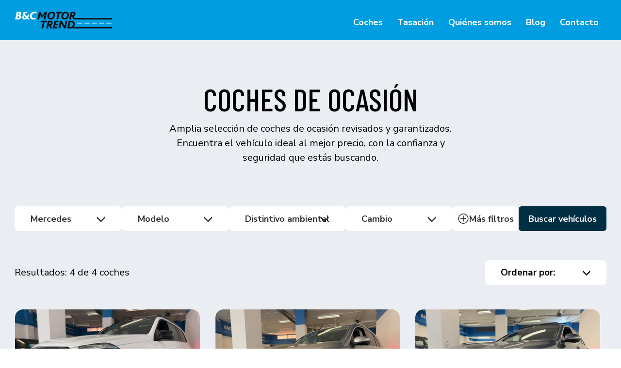

--- FILE ---
content_type: text/html; charset=UTF-8
request_url: https://www.bcmotortrend.com/coches/mercedes
body_size: 14297
content:
<!DOCTYPE html><html lang="es">	<head>		<meta charset="utf-8"><meta http-equiv="X-UA-Compatible" content="IE=edge"><meta name="viewport" content="width=device-width, initial-scale=1"><meta name="description" content="Explora una amplia variedad de opciones, desde coches familiares hasta vehículos deportivos, con transparencia y confianza en cada paso."><link rel="canonical" href="https://www.bcmotortrend.com/coches/mercedes"><!-- Open Graph data general --><meta property="og:title" content="Stock de ocasión - B&C Motor Trend"><meta property="og:type" content="website"><meta property="og:url" content="https://www.bcmotortrend.com/coches/mercedes">	<meta property="og:image" itemprop="image" content="https://www.bcmotortrend.com/img/bcnmotortrend_nuevaweb/ogimage.png">    <meta property="og:image:secure_url" itemprop="image" content="https://www.bcmotortrend.com/img/bcnmotortrend_nuevaweb/ogimage.png"><meta property="og:description" content="Explora una amplia variedad de opciones, desde coches familiares hasta vehículos deportivos, con transparencia y confianza en cada paso."><title>Stock de ocasión - B&C Motor Trend</title><!-- <link rel="icon" type="image/png" href="/img/bcnmotortrend_nuevaweb/favicon.png" /> --><link rel="icon" type="image/png" href="/img/bcnmotortrend_nuevaweb/favicon.png" /> <!--[if IE]><link rel="shortcut icon" type="image/x-icon" href="/img/bcnmotortrend_nuevaweb/favicon.ico" /><![endif]--><link rel="stylesheet" type="text/css" href="/css/base/bootstrap.min.css" /><link rel="stylesheet" type="text/css" href="/css/base/uikit.min.css" /><link rel="stylesheet" type="text/css" href="/css/base/swiper.min.css"/><link rel="stylesheet" type="text/css" href="/css/base/flatpickr.min.css"/><link rel="stylesheet" type="text/css" href="/css/bcnmotortrend_nuevaweb/compiled/compiled.css?v=117" /><link rel="stylesheet" type="text/css" href="/css/bcnmotortrend_nuevaweb/custom.css?v=117" /><script src="/js/base/swiper.min.js"></script><meta name="google-site-verification" content="LXhWR57mOzFNfbGWWKVffgsX2wGsQGf8UqwNwp02kMc" /><!-- Google Tag Manager --><script>(function(w,d,s,l,i){w[l]=w[l]||[];w[l].push({'gtm.start': new Date().getTime(), event:'gtm.js'});var f = d.getElementsByTagName(s)[0],j = d.createElement(s),dl = l != 'dataLayer' ? '&l=' + l : '';j.async = true;j.src = 'https://www.googletagmanager.com/gtm.js?id=' + i + dl;f.parentNode.insertBefore(j, f);})(window, document, 'script', 'dataLayer', 'GTM-TM49MCR');</script><!-- End Google Tag Manager --><!-- Google Tag Manager (noscript) --><noscript><iframe src="https://www.googletagmanager.com/ns.html?id=GTM-TM49MCR "height="0" width="0" style="display:none;visibility:hidden"></iframe></noscript><!-- End Google Tag Manager (noscript) --><!-- Start cookieyes banner --> <script id="cookieyes" type="text/javascript" src="https://cdn-cookieyes.com/client_data/62438e498d034fbd3c461c54/script.js"></script> <!-- End cookieyes banner --><!-- Google tag (gtag.js) --><script async src="https://www.googletagmanager.com/gtag/js?id=G-0RXM29Z10R"></script><script>  window.dataLayer = window.dataLayer || [];  function gtag(){dataLayer.push(arguments);}  gtag('js', new Date());  gtag('config', 'G-0RXM29Z10R');</script>	</head>	<body>					<div id="menu14" class=" menu14_1  menu-color">		<div class="container-fluid menu14 color-scroll transparent">		<div class="row">			<div class="container-inside">					<div class="menu-box">						<nav class="navbar menu-header" role="navigation">							<div class="navbar-header">								<button type="button" class="navbar-toggle hamb nav-menu-toggle">									<span class="icon-bar"></span>									<span class="icon-bar"></span>									<span class="icon-bar"></span>								</button>							</div>							<div id="navbar" class="header-menu navbar-collapse collapse">																<div class="menu-pc">									<div class="logo">										<a href="/" title="Inicio">											<img class="img-responsive blanco" src="/img/bcnmotortrend_nuevaweb/logo.png?v=117" title="Logo B&C Motor Trend" alt="Logo B&C Motor Trend">																						<img class="img-responsive negro" src="/img/bcnmotortrend_nuevaweb/logo-negro.png" alt="Logo B&C Motor Trend">																				</a>									</div>									<div class="container-links">										<ul class="nav navbar-nav" itemscope itemtype="http://www.schema.org/SiteNavigationElement">																							<li>													<a class="button-bold" href="/coches" >Coches</a>												</li>																							<li>													<a class="button-bold" href="/tasacion" >Tasación</a>												</li>																							<li>													<a class="button-bold" href="/quienes-somos" >Quiénes somos</a>												</li>																							<li>													<a class="button-bold" href="/blog" >Blog</a>												</li>																							<li>													<a class="button-bold" href="/contactar" >Contacto</a>												</li>																					</ul>																			</div>								</div>							</div>						</nav>					</div>										<div class="right-bar">						<div class="rrss">							<div class="logo">								<a href="/" title="Inicio">									<img class="img-responsive blanco" src="/img/bcnmotortrend_nuevaweb/logo.png?v=117" title="Logo B&C Motor Trend" alt="Logo B&C Motor Trend">									<img class="img-responsive negro" src="/img/bcnmotortrend_nuevaweb/logo-negro.png" alt="Logo B&C Motor Trend">																		</a>							</div>						</div>						<div class="menu-movil">							<button type="button" id="abrir-menu">								<svg class="img-abrir" xmlns="http://www.w3.org/2000/svg" width="34" height="35" viewBox="0 0 34 35" fill="none">									<rect width="34" height="34" transform="translate(0 0.5)" fill="" style="mix-blend-mode:multiply"/>									<path d="M29.75 6.875H4.25V9H29.75V6.875Z" fill="white"/>									<path d="M29.75 26H4.25V28.125H29.75V26Z" fill="white"/>									<path d="M29.75 13.25H4.25V15.375H29.75V13.25Z" fill="white"/>									<path d="M29.75 19.625H4.25V21.75H29.75V19.625Z" fill="white"/>								</svg>								<svg class="img-cerrar" xmlns="http://www.w3.org/2000/svg" width="35" height="35" viewBox="0 0 35 35" fill="none">									<rect width="34" height="34" transform="translate(0.101562 0.666016)" fill="" style="mix-blend-mode:multiply"/>									<path d="M25.6016 10.6535L24.1141 9.16602L17.1016 16.1785L10.0891 9.16602L8.60156 10.6535L15.6141 17.666L8.60156 24.6785L10.0891 26.166L17.1016 19.1535L24.1141 26.166L25.6016 24.6785L18.5891 17.666L25.6016 10.6535Z" fill="white"/>								</svg>							</button>						</div>																				</div>			</div>		</div>	</div>	<div class="nav-menu-box-bg nav-menu-toggle"></div>	<div class="nav-menu-box-mobile st-navbar-mobile-nav-collapse" role="navigation">		<div class="nav navbar-nav" itemscope itemtype="http://www.schema.org/SiteNavigationElement">			<div class="top-movile-menu">								<ul>											<li>							<a class="titulo-h3" href="/coches" >Coches</a>						</li>											<li>							<a class="titulo-h3" href="/tasacion" >Tasación</a>						</li>											<li>							<a class="titulo-h3" href="/quienes-somos" >Quiénes somos</a>						</li>											<li>							<a class="titulo-h3" href="/blog" >Blog</a>						</li>											<li>							<a class="titulo-h3" href="/contactar" >Contacto</a>						</li>									</ul>			</div>												</div>	</div></div>					<div id="filtro_listado_modal" class="filtro_1 filtro-listado">			<div class="container-fluid filtro">			<div class="row">				<div class="container">					<div class="row container-flex">						<div class="col-xs-12 col-sm-12 col-md-12 col-lg-12">							<div class="cont_titulo">																<h1 class="titulo titulo-h2">Coches de ocasión</h1>																	<div class="subtitulo texto-lg">										Amplia selección de coches de ocasión revisados y garantizados. Encuentra el vehículo ideal al mejor precio, con la confianza y seguridad que estás buscando.									</div>															</div>						</div>						<div class="col-xs-12 col-sm-12 col-md-12 col-lg-12 text-center">							<form action="/coches" class="form-dk">								<div class="rounded hidden-xs hidden-sm"></div><div class="filtros">			<div class="dropdown">			<input type="hidden" name="marca" class="select-value" value="49"  onchange="getModelos($(this));">			<button aria-expanded="true" data-toggle="dropdown" type="button" class="btn btn-default dropdown-toggle select-dropdown ">				<span class="txt-select">											Mercedes									</span>				<span class="glyphicon glyphicon-menu-down" aria-hidden="true"></span>			</button>			<ul aria-labelledby="options" role="menu" class="dropdown-menu">				<li  role="presentation"><span data-value="-1">Marca</span></li>									<li  role="presentation"><span data-value="6">Audi</span></li>									<li  role="presentation"><span data-value="25">Ford</span></li>									<li  role="presentation"><span data-value="36">Jeep</span></li>									<li  role="presentation"><span data-value="41">Land-Rover</span></li>									<li class="active" role="presentation"><span data-value="49">Mercedes</span></li>									<li  role="presentation"><span data-value="52">MINI</span></li>									<li  role="presentation"><span data-value="66">Seat</span></li>									<li  role="presentation"><span data-value="75">Toyota</span></li>									<li  role="presentation"><span data-value="76">Volkswagen</span></li>									<li  role="presentation"><span data-value="77">Volvo</span></li>							</ul>		</div>				<div id="modelos_drop" class="dropdown">			<input type="hidden" name="modelo" class="select-value" value="-1" disabled>			<button aria-expanded="true" data-toggle="dropdown" type="button" class="btn btn-default dropdown-toggle select-dropdown ">				<span class="txt-select">											Modelo									</span>				<span class="glyphicon glyphicon-menu-down" aria-hidden="true"></span>			</button>			<ul aria-labelledby="options" role="menu" class="dropdown-menu">				<li class="active" role="presentation"><span data-value="-1">Modelo</span></li>															<li  role="presentation"><span data-value="38984">Clase GL</span></li>											<li  role="presentation"><span data-value="39987">Clase GLE</span></li>											<li  role="presentation"><span data-value="38987">Clase S</span></li>											<li  role="presentation"><span data-value="39007">Clase V</span></li>												</ul>		</div>				<div class="dropdown">			<input type="hidden" name="distintivo_ambiental" class="select-value" value="-1" disabled>			<button aria-expanded="true" data-toggle="dropdown" type="button" class="btn btn-default dropdown-toggle select-dropdown ">				<span class="txt-select">											Distintivo ambiental									</span>				<span class="glyphicon glyphicon-menu-down" aria-hidden="true"></span>			</button>			<ul aria-labelledby="options" role="menu" class="dropdown-menu">				<li class="active" role="presentation"><span data-value="-1">Distintivo ambiental</span></li>									<li  role="presentation"><span data-value="2">C</span></li>									<li  role="presentation"><span data-value="4">Cero emisiones</span></li>									<li  role="presentation"><span data-value="3">ECO</span></li>							</ul>		</div>				<div class="dropdown">			<input type="hidden" name="cambio" class="select-value" value="-1" disabled>			<button aria-expanded="true" data-toggle="dropdown" type="button" class="btn btn-default dropdown-toggle select-dropdown ">				<span class="txt-select">											Cambio									</span>				<span class="glyphicon glyphicon-menu-down" aria-hidden="true"></span>			</button>			<ul aria-labelledby="options" role="menu" class="dropdown-menu">				<li class="active" role="presentation"><span data-value="-1">Cambio</span></li>									<li  role="presentation"><span data-value="7">Automático</span></li>							</ul>		</div>				<div class="dropdown hide-mas-filtros">			<input type="hidden" name="ad_subtype" class="select-value" value="-1" disabled>			<button aria-expanded="true" data-toggle="dropdown" type="button" class="btn btn-default dropdown-toggle select-dropdown ">				<span class="txt-select">											Carrocería									</span>				<span class="glyphicon glyphicon-menu-down" aria-hidden="true"></span>			</button>			<ul aria-labelledby="options" role="menu" class="dropdown-menu">				<li class="active" role="presentation"><span data-value="-1">Carrocería</span></li>									<li  role="presentation"><span data-value="62">Berlina</span></li>									<li  role="presentation"><span data-value="56">Monovolumen</span></li>									<li  role="presentation"><span data-value="57">Pickup</span></li>									<li  role="presentation"><span data-value="55">Todoterreno</span></li>							</ul>		</div>				<div class="dropdown hide-mas-filtros">			<input type="hidden" name="ano_desde" class="select-value" value="-1" disabled>			<button aria-expanded="true" data-toggle="dropdown" type="button" class="btn btn-default dropdown-toggle select-dropdown ">				<span class="txt-select">											Año Desde									</span>				<span class="glyphicon glyphicon-menu-down" aria-hidden="true"></span>			</button>			<ul aria-labelledby="options" role="menu" class="dropdown-menu">				<li class="active" role="presentation"><span data-value="-1">Año Desde</span></li>									<li  role="presentation"><span data-value="2026">2026</span></li>									<li  role="presentation"><span data-value="2025">2025</span></li>									<li  role="presentation"><span data-value="2024">2024</span></li>									<li  role="presentation"><span data-value="2023">2023</span></li>									<li  role="presentation"><span data-value="2022">2022</span></li>									<li  role="presentation"><span data-value="2021">2021</span></li>									<li  role="presentation"><span data-value="2020">2020</span></li>									<li  role="presentation"><span data-value="2019">2019</span></li>									<li  role="presentation"><span data-value="2018">2018</span></li>									<li  role="presentation"><span data-value="2017">2017</span></li>									<li  role="presentation"><span data-value="2016">2016</span></li>									<li  role="presentation"><span data-value="2015">2015</span></li>									<li  role="presentation"><span data-value="2014">2014</span></li>									<li  role="presentation"><span data-value="2013">2013</span></li>									<li  role="presentation"><span data-value="2012">2012</span></li>									<li  role="presentation"><span data-value="2011">2011</span></li>									<li  role="presentation"><span data-value="2010">2010</span></li>									<li  role="presentation"><span data-value="2009">2009</span></li>									<li  role="presentation"><span data-value="2008">2008</span></li>									<li  role="presentation"><span data-value="2007">2007</span></li>									<li  role="presentation"><span data-value="2006">2006</span></li>									<li  role="presentation"><span data-value="2005">2005</span></li>									<li  role="presentation"><span data-value="2004">2004</span></li>									<li  role="presentation"><span data-value="2003">2003</span></li>									<li  role="presentation"><span data-value="2002">2002</span></li>									<li  role="presentation"><span data-value="2001">2001</span></li>									<li  role="presentation"><span data-value="2000">2000</span></li>									<li  role="presentation"><span data-value="1999">1999</span></li>									<li  role="presentation"><span data-value="1998">1998</span></li>									<li  role="presentation"><span data-value="1997">1997</span></li>									<li  role="presentation"><span data-value="1996">1996</span></li>									<li  role="presentation"><span data-value="1995">1995</span></li>									<li  role="presentation"><span data-value="1994">1994</span></li>									<li  role="presentation"><span data-value="1993">1993</span></li>									<li  role="presentation"><span data-value="1992">1992</span></li>									<li  role="presentation"><span data-value="1991">1991</span></li>									<li  role="presentation"><span data-value="1990">1990</span></li>									<li  role="presentation"><span data-value="1989">1989</span></li>									<li  role="presentation"><span data-value="1988">1988</span></li>									<li  role="presentation"><span data-value="1987">1987</span></li>									<li  role="presentation"><span data-value="1986">1986</span></li>									<li  role="presentation"><span data-value="1985">1985</span></li>									<li  role="presentation"><span data-value="1984">1984</span></li>									<li  role="presentation"><span data-value="1983">1983</span></li>									<li  role="presentation"><span data-value="1982">1982</span></li>									<li  role="presentation"><span data-value="1981">1981</span></li>									<li  role="presentation"><span data-value="1980">1980</span></li>									<li  role="presentation"><span data-value="1979">1979</span></li>									<li  role="presentation"><span data-value="1978">1978</span></li>									<li  role="presentation"><span data-value="1977">1977</span></li>									<li  role="presentation"><span data-value="1976">1976</span></li>									<li  role="presentation"><span data-value="1975">1975</span></li>									<li  role="presentation"><span data-value="1974">1974</span></li>									<li  role="presentation"><span data-value="1973">1973</span></li>									<li  role="presentation"><span data-value="1972">1972</span></li>									<li  role="presentation"><span data-value="1971">1971</span></li>									<li  role="presentation"><span data-value="1970">1970</span></li>									<li  role="presentation"><span data-value="1969">1969</span></li>									<li  role="presentation"><span data-value="1968">1968</span></li>									<li  role="presentation"><span data-value="1967">1967</span></li>									<li  role="presentation"><span data-value="1966">1966</span></li>									<li  role="presentation"><span data-value="1965">1965</span></li>									<li  role="presentation"><span data-value="1964">1964</span></li>									<li  role="presentation"><span data-value="1963">1963</span></li>									<li  role="presentation"><span data-value="1962">1962</span></li>									<li  role="presentation"><span data-value="1961">1961</span></li>									<li  role="presentation"><span data-value="1960">1960</span></li>									<li  role="presentation"><span data-value="1959">1959</span></li>									<li  role="presentation"><span data-value="1958">1958</span></li>									<li  role="presentation"><span data-value="1957">1957</span></li>									<li  role="presentation"><span data-value="1956">1956</span></li>									<li  role="presentation"><span data-value="1955">1955</span></li>									<li  role="presentation"><span data-value="1954">1954</span></li>									<li  role="presentation"><span data-value="1953">1953</span></li>									<li  role="presentation"><span data-value="1952">1952</span></li>									<li  role="presentation"><span data-value="1951">1951</span></li>									<li  role="presentation"><span data-value="1950">1950</span></li>							</ul>		</div>				<div class="dropdown hide-mas-filtros">			<input type="hidden" name="tipo" class="select-value" value="-1" disabled>			<button aria-expanded="true" data-toggle="dropdown" type="button" class="btn btn-default dropdown-toggle select-dropdown ">				<span class="txt-select">																	Tipo de coche									</span>				<span class="glyphicon glyphicon-menu-down" aria-hidden="true"></span>			</button>			<ul aria-labelledby="options" role="menu" class="dropdown-menu">				<li class="active" role="presentation"><span data-value="-1">Tipo Oferta</span></li>									<li  role="presentation"><span data-value="1">Ocasión</span></li>							</ul>		</div>					<div class="dropdown hide-mas-filtros">			<input type="hidden" name="precioHasta" class="select-value" value="-1" disabled>			<button aria-expanded="true" data-toggle="dropdown" type="button" class="btn btn-default dropdown-toggle select-dropdown ">				<span class="txt-select">											Precio Hasta									</span>				<span class="glyphicon glyphicon-menu-down" aria-hidden="true"></span>			</button>			<ul aria-labelledby="options" role="menu" class="dropdown-menu">				<li class="active" role="presentation"><span data-value="-1">Precio Hasta</span></li>									<li  role="presentation"><span data-value="18000">18000 €</span></li>									<li  role="presentation"><span data-value="20000">20000 €</span></li>									<li  role="presentation"><span data-value="25000">25000 €</span></li>									<li  role="presentation"><span data-value="30000">30000 €</span></li>									<li  role="presentation"><span data-value="35000">35000 €</span></li>									<li  role="presentation"><span data-value="40000">40000 €</span></li>									<li  role="presentation"><span data-value="45000">45000 €</span></li>									<li  role="presentation"><span data-value="50000">50000 €</span></li>									<li  role="presentation"><span data-value="55000">55000 €</span></li>							</ul>		</div>						<div class="dropdown hide-mas-filtros">			<input type="hidden" name="kilometroHasta" class="select-value" value="-1" disabled>			<button aria-expanded="true" data-toggle="dropdown" type="button" class="btn btn-default dropdown-toggle select-dropdown ">				<span class="txt-select">											Kilómetros Hasta									</span>				<span class="glyphicon glyphicon-menu-down" aria-hidden="true"></span>			</button>			<ul aria-labelledby="options" role="menu" class="dropdown-menu">				<li class="active" role="presentation"><span data-value="-1">Kilómetros Hasta</span></li>									<li  role="presentation"><span data-value="60000">60000 km</span></li>									<li  role="presentation"><span data-value="65000">65000 km</span></li>									<li  role="presentation"><span data-value="70000">70000 km</span></li>									<li  role="presentation"><span data-value="75000">75000 km</span></li>									<li  role="presentation"><span data-value="80000">80000 km</span></li>									<li  role="presentation"><span data-value="85000">85000 km</span></li>									<li  role="presentation"><span data-value="90000">90000 km</span></li>									<li  role="presentation"><span data-value="95000">95000 km</span></li>									<li  role="presentation"><span data-value="100000">100000 km</span></li>									<li  role="presentation"><span data-value="105000">105000 km</span></li>									<li  role="presentation"><span data-value="110000">110000 km</span></li>									<li  role="presentation"><span data-value="115000">115000 km</span></li>									<li  role="presentation"><span data-value="120000">120000 km</span></li>									<li  role="presentation"><span data-value="125000">125000 km</span></li>									<li  role="presentation"><span data-value="130000">130000 km</span></li>									<li  role="presentation"><span data-value="135000">135000 km</span></li>									<li  role="presentation"><span data-value="140000">140000 km</span></li>									<li  role="presentation"><span data-value="145000">145000 km</span></li>									<li  role="presentation"><span data-value="150000">150000 km</span></li>									<li  role="presentation"><span data-value="155000">155000 km</span></li>									<li  role="presentation"><span data-value="160000">160000 km</span></li>									<li  role="presentation"><span data-value="165000">165000 km</span></li>							</ul>		</div>							<div class="dropdown hide-mas-filtros">			<input type="hidden" name="combustible" class="select-value" value="-1" disabled>			<button aria-expanded="true" data-toggle="dropdown" type="button" class="btn btn-default dropdown-toggle select-dropdown ">				<span class="txt-select">											Combustible									</span>				<span class="glyphicon glyphicon-menu-down" aria-hidden="true"></span>			</button>			<ul aria-labelledby="options" role="menu" class="dropdown-menu">				<li class="active" role="presentation"><span data-value="-1">Combustible</span></li>									<li  role="presentation"><span data-value="7">Diésel</span></li>									<li  role="presentation"><span data-value="12">Gasolina</span></li>									<li  role="presentation"><span data-value="14">Híbrido (Diésel)</span></li>									<li  role="presentation"><span data-value="13">Híbrido (Gasolina)</span></li>									<li  role="presentation"><span data-value="16">Híbrido (enchufable)</span></li>							</ul>		</div>	</div>	<script type="text/javascript">		function getModelos(this_obj){			ajaxModelosByAdType('coche', this_obj.val(), 'filtro_listado_modal', 'modelos_drop');		}	</script>								<div class="container-botones">									<div class="mas-filtros">										<svg xmlns="http://www.w3.org/2000/svg" width="24" height="25" viewBox="0 0 24 25" fill="none" class="svg-mas-filtros">											<path d="M12 3.49854C16.95 3.49854 21 7.54854 21 12.4985C21 17.4485 16.95 21.4985 12 21.4985C7.05 21.4985 3 17.4485 3 12.4985C3 7.54854 7.05 3.49854 12 3.49854ZM12 1.99854C6.225 1.99854 1.5 6.72354 1.5 12.4985C1.5 18.2735 6.225 22.9985 12 22.9985C17.775 22.9985 22.5 18.2735 22.5 12.4985C22.5 6.72354 17.775 1.99854 12 1.99854Z" fill="#282931"/>											<path d="M18 11.7485H12.75V6.49854H11.25V11.7485H6V13.2485H11.25V18.4985H12.75V13.2485H18V11.7485Z" fill="#282931"/>										</svg>										<svg xmlns="http://www.w3.org/2000/svg" width="24" height="25" viewBox="0 0 24 25" fill="none" class="svg-menos-filtros">											<path d="M9 12.5H15M3 12.5C3 13.6819 3.23279 14.8522 3.68508 15.9442C4.13738 17.0361 4.80031 18.0282 5.63604 18.864C6.47177 19.6997 7.46392 20.3626 8.55585 20.8149C9.64778 21.2672 10.8181 21.5 12 21.5C13.1819 21.5 14.3522 21.2672 15.4442 20.8149C16.5361 20.3626 17.5282 19.6997 18.364 18.864C19.1997 18.0282 19.8626 17.0361 20.3149 15.9442C20.7672 14.8522 21 13.6819 21 12.5C21 11.3181 20.7672 10.1478 20.3149 9.05585C19.8626 7.96392 19.1997 6.97177 18.364 6.13604C17.5282 5.30031 16.5361 4.63738 15.4442 4.18508C14.3522 3.73279 13.1819 3.5 12 3.5C10.8181 3.5 9.64778 3.73279 8.55585 4.18508C7.46392 4.63738 6.47177 5.30031 5.63604 6.13604C4.80031 6.97177 4.13738 7.96392 3.68508 9.05585C3.23279 10.1478 3 11.3181 3 12.5Z" stroke="#282931" stroke-width="1.5" stroke-linecap="round" stroke-linejoin="round"/>										</svg>										<span class="txt button-bold">Más filtros</span>									</div>									<button type="submit" class="boton boton-primario tr03">Buscar vehículos</button>								</div>							</form>													</div>						<div class="bnt-modal-show boton boton-primario col-xs-12">Buscar vehículos</div>					</div>				</div>			</div>		</div>				<div class="modal fade modal-filtro-mobile" id="exampleModal" tabindex="-1" role="dialog" aria-labelledby="exampleModalLabel" aria-hidden="true">			<div class="modal-dialog" role="document">			<div class="modal-content">				<div class="modal-header">				<h5 class="modal-title" id="exampleModalLabel">Buscalo en B&C Motor Trend</h5>				<button type="button" class="close" data-dismiss="modal" aria-label="Close">					<span aria-hidden="true">&times;</span>				</button>				</div>				<div class="modal-body">					<div class="text-center">						<form action="/coches">															<div class="dropdown">									<input type="hidden" name="marca" class="select-value" value="49"  onchange="getModelosMovil($(this));">									<button aria-expanded="true" data-toggle="dropdown" type="button" class="btn btn-default dropdown-toggle select-dropdown ">										<span class="txt-select">																							Mercedes																					</span>										<span class="glyphicon glyphicon-menu-down" aria-hidden="true"></span>									</button>									<ul aria-labelledby="options" role="menu" class="dropdown-menu">										<li  role="presentation"><span data-value="-1">Marca</span></li>																					<li  role="presentation"><span data-value="6">Audi</span></li>																					<li  role="presentation"><span data-value="25">Ford</span></li>																					<li  role="presentation"><span data-value="36">Jeep</span></li>																					<li  role="presentation"><span data-value="41">Land-Rover</span></li>																					<li class="active" role="presentation"><span data-value="49">Mercedes</span></li>																					<li  role="presentation"><span data-value="52">MINI</span></li>																					<li  role="presentation"><span data-value="66">Seat</span></li>																					<li  role="presentation"><span data-value="75">Toyota</span></li>																					<li  role="presentation"><span data-value="76">Volkswagen</span></li>																					<li  role="presentation"><span data-value="77">Volvo</span></li>																			</ul>								</div>																													<div id="modelos_drop_movil" class="dropdown">									<input type="hidden" name="modelo" class="select-value" value="-1" disabled>									<button aria-expanded="true" data-toggle="dropdown" type="button" class="btn btn-default dropdown-toggle select-dropdown ">										<span class="txt-select">																							Modelo																					</span>										<span class="glyphicon glyphicon-menu-down" aria-hidden="true"></span>									</button>									<ul aria-labelledby="options" role="menu" class="dropdown-menu">										<li class="active" role="presentation"><span data-value="-1">Modelo</span></li>																																	<li  role="presentation"><span data-value="38984">Clase GL</span></li>																							<li  role="presentation"><span data-value="39987">Clase GLE</span></li>																							<li  role="presentation"><span data-value="38987">Clase S</span></li>																							<li  role="presentation"><span data-value="39007">Clase V</span></li>																														</ul>								</div>																						<div class="dropdown">									<input type="hidden" name="ad_subtype" class="select-value" value="-1" disabled>									<button aria-expanded="true" data-toggle="dropdown" type="button" class="btn btn-default dropdown-toggle select-dropdown ">										<span class="txt-select">																							Carrocería																					</span>										<span class="glyphicon glyphicon-menu-down" aria-hidden="true"></span>									</button>									<ul aria-labelledby="options" role="menu" class="dropdown-menu">										<li class="active" role="presentation"><span data-value="-1">Carrocería</span></li>																					<li  role="presentation"><span data-value="62">Berlina</span></li>																					<li  role="presentation"><span data-value="56">Monovolumen</span></li>																					<li  role="presentation"><span data-value="57">Pickup</span></li>																					<li  role="presentation"><span data-value="55">Todoterreno</span></li>																			</ul>								</div>																						<div class="dropdown">									<input type="hidden" name="distintivo_ambiental" class="select-value" value="-1" disabled>									<button aria-expanded="true" data-toggle="dropdown" type="button" class="btn btn-default dropdown-toggle select-dropdown ">										<span class="txt-select">																							Distintivo ambiental																					</span>										<span class="glyphicon glyphicon-menu-down" aria-hidden="true"></span>									</button>									<ul aria-labelledby="options" role="menu" class="dropdown-menu">										<li class="active" role="presentation"><span data-value="-1">Distintivo ambiental</span></li>																					<li  role="presentation"><span data-value="2">C</span></li>																					<li  role="presentation"><span data-value="4">Cero emisiones</span></li>																					<li  role="presentation"><span data-value="3">ECO</span></li>																			</ul>								</div>																													<div class="dropdown">									<input type="hidden" name="cambio" class="select-value" value="-1" disabled>									<button aria-expanded="true" data-toggle="dropdown" type="button" class="btn btn-default dropdown-toggle select-dropdown ">										<span class="txt-select">																							Cambio																					</span>										<span class="glyphicon glyphicon-menu-down" aria-hidden="true"></span>									</button>									<ul aria-labelledby="options" role="menu" class="dropdown-menu">										<li class="active" role="presentation"><span data-value="-1">Cambio</span></li>																					<li  role="presentation"><span data-value="7">Automático</span></li>																			</ul>								</div>																													<div class="dropdown">									<input type="hidden" name="tipo" class="select-value" value="-1" disabled>									<button aria-expanded="true" data-toggle="dropdown" type="button" class="btn btn-default dropdown-toggle select-dropdown ">										<span class="txt-select">																							Tipo Oferta																					</span>										<span class="glyphicon glyphicon-menu-down" aria-hidden="true"></span>									</button>									<ul aria-labelledby="options" role="menu" class="dropdown-menu">										<li class="active" role="presentation"><span data-value="-1">Tipo Oferta</span></li>																					<li  role="presentation"><span data-value="1">Ocasión</span></li>																			</ul>								</div>																													<div class="dropdown">									<input type="hidden" name="precioHasta" class="select-value" value="-1" disabled>									<button aria-expanded="true" data-toggle="dropdown" type="button" class="btn btn-default dropdown-toggle select-dropdown ">										<span class="txt-select">																							Precio Hasta																					</span>										<span class="glyphicon glyphicon-menu-down" aria-hidden="true"></span>									</button>									<ul aria-labelledby="options" role="menu" class="dropdown-menu">										<li class="active" role="presentation"><span data-value="-1">Precio Hasta</span></li>																					<li  role="presentation"><span data-value="18000">18000 €</span></li>																					<li  role="presentation"><span data-value="20000">20000 €</span></li>																					<li  role="presentation"><span data-value="25000">25000 €</span></li>																					<li  role="presentation"><span data-value="30000">30000 €</span></li>																					<li  role="presentation"><span data-value="35000">35000 €</span></li>																					<li  role="presentation"><span data-value="40000">40000 €</span></li>																					<li  role="presentation"><span data-value="45000">45000 €</span></li>																					<li  role="presentation"><span data-value="50000">50000 €</span></li>																					<li  role="presentation"><span data-value="55000">55000 €</span></li>																			</ul>								</div>																																				<div class="dropdown">									<input type="hidden" name="kilometroHasta" class="select-value" value="-1" disabled>									<button aria-expanded="true" data-toggle="dropdown" type="button" class="btn btn-default dropdown-toggle select-dropdown ">										<span class="txt-select">																							Kilómetros Hasta																					</span>										<span class="glyphicon glyphicon-menu-down" aria-hidden="true"></span>									</button>									<ul aria-labelledby="options" role="menu" class="dropdown-menu">										<li class="active" role="presentation"><span data-value="-1">Kilómetros Hasta</span></li>																					<li  role="presentation"><span data-value="60000">60000 km</span></li>																					<li  role="presentation"><span data-value="65000">65000 km</span></li>																					<li  role="presentation"><span data-value="70000">70000 km</span></li>																					<li  role="presentation"><span data-value="75000">75000 km</span></li>																					<li  role="presentation"><span data-value="80000">80000 km</span></li>																					<li  role="presentation"><span data-value="85000">85000 km</span></li>																					<li  role="presentation"><span data-value="90000">90000 km</span></li>																					<li  role="presentation"><span data-value="95000">95000 km</span></li>																					<li  role="presentation"><span data-value="100000">100000 km</span></li>																					<li  role="presentation"><span data-value="105000">105000 km</span></li>																					<li  role="presentation"><span data-value="110000">110000 km</span></li>																					<li  role="presentation"><span data-value="115000">115000 km</span></li>																					<li  role="presentation"><span data-value="120000">120000 km</span></li>																					<li  role="presentation"><span data-value="125000">125000 km</span></li>																					<li  role="presentation"><span data-value="130000">130000 km</span></li>																					<li  role="presentation"><span data-value="135000">135000 km</span></li>																					<li  role="presentation"><span data-value="140000">140000 km</span></li>																					<li  role="presentation"><span data-value="145000">145000 km</span></li>																					<li  role="presentation"><span data-value="150000">150000 km</span></li>																					<li  role="presentation"><span data-value="155000">155000 km</span></li>																					<li  role="presentation"><span data-value="160000">160000 km</span></li>																					<li  role="presentation"><span data-value="165000">165000 km</span></li>																			</ul>								</div>																						<div class="dropdown">									<input type="hidden" name="ano_desde" class="select-value" value="-1" disabled>									<button aria-expanded="true" data-toggle="dropdown" type="button" class="btn btn-default dropdown-toggle select-dropdown ">										<span class="txt-select">																							Año Desde																					</span>										<span class="glyphicon glyphicon-menu-down" aria-hidden="true"></span>									</button>									<ul aria-labelledby="options" role="menu" class="dropdown-menu">										<li class="active" role="presentation"><span data-value="-1">Año Desde</span></li>																					<li  role="presentation"><span data-value="2026">2026</span></li>																					<li  role="presentation"><span data-value="2025">2025</span></li>																					<li  role="presentation"><span data-value="2024">2024</span></li>																					<li  role="presentation"><span data-value="2023">2023</span></li>																					<li  role="presentation"><span data-value="2022">2022</span></li>																					<li  role="presentation"><span data-value="2021">2021</span></li>																					<li  role="presentation"><span data-value="2020">2020</span></li>																					<li  role="presentation"><span data-value="2019">2019</span></li>																					<li  role="presentation"><span data-value="2018">2018</span></li>																					<li  role="presentation"><span data-value="2017">2017</span></li>																					<li  role="presentation"><span data-value="2016">2016</span></li>																					<li  role="presentation"><span data-value="2015">2015</span></li>																					<li  role="presentation"><span data-value="2014">2014</span></li>																					<li  role="presentation"><span data-value="2013">2013</span></li>																					<li  role="presentation"><span data-value="2012">2012</span></li>																					<li  role="presentation"><span data-value="2011">2011</span></li>																					<li  role="presentation"><span data-value="2010">2010</span></li>																					<li  role="presentation"><span data-value="2009">2009</span></li>																					<li  role="presentation"><span data-value="2008">2008</span></li>																					<li  role="presentation"><span data-value="2007">2007</span></li>																					<li  role="presentation"><span data-value="2006">2006</span></li>																					<li  role="presentation"><span data-value="2005">2005</span></li>																					<li  role="presentation"><span data-value="2004">2004</span></li>																					<li  role="presentation"><span data-value="2003">2003</span></li>																					<li  role="presentation"><span data-value="2002">2002</span></li>																					<li  role="presentation"><span data-value="2001">2001</span></li>																					<li  role="presentation"><span data-value="2000">2000</span></li>																					<li  role="presentation"><span data-value="1999">1999</span></li>																					<li  role="presentation"><span data-value="1998">1998</span></li>																					<li  role="presentation"><span data-value="1997">1997</span></li>																					<li  role="presentation"><span data-value="1996">1996</span></li>																					<li  role="presentation"><span data-value="1995">1995</span></li>																					<li  role="presentation"><span data-value="1994">1994</span></li>																					<li  role="presentation"><span data-value="1993">1993</span></li>																					<li  role="presentation"><span data-value="1992">1992</span></li>																					<li  role="presentation"><span data-value="1991">1991</span></li>																					<li  role="presentation"><span data-value="1990">1990</span></li>																					<li  role="presentation"><span data-value="1989">1989</span></li>																					<li  role="presentation"><span data-value="1988">1988</span></li>																					<li  role="presentation"><span data-value="1987">1987</span></li>																					<li  role="presentation"><span data-value="1986">1986</span></li>																					<li  role="presentation"><span data-value="1985">1985</span></li>																					<li  role="presentation"><span data-value="1984">1984</span></li>																					<li  role="presentation"><span data-value="1983">1983</span></li>																					<li  role="presentation"><span data-value="1982">1982</span></li>																					<li  role="presentation"><span data-value="1981">1981</span></li>																					<li  role="presentation"><span data-value="1980">1980</span></li>																					<li  role="presentation"><span data-value="1979">1979</span></li>																					<li  role="presentation"><span data-value="1978">1978</span></li>																					<li  role="presentation"><span data-value="1977">1977</span></li>																					<li  role="presentation"><span data-value="1976">1976</span></li>																					<li  role="presentation"><span data-value="1975">1975</span></li>																					<li  role="presentation"><span data-value="1974">1974</span></li>																					<li  role="presentation"><span data-value="1973">1973</span></li>																					<li  role="presentation"><span data-value="1972">1972</span></li>																					<li  role="presentation"><span data-value="1971">1971</span></li>																					<li  role="presentation"><span data-value="1970">1970</span></li>																					<li  role="presentation"><span data-value="1969">1969</span></li>																					<li  role="presentation"><span data-value="1968">1968</span></li>																					<li  role="presentation"><span data-value="1967">1967</span></li>																					<li  role="presentation"><span data-value="1966">1966</span></li>																					<li  role="presentation"><span data-value="1965">1965</span></li>																					<li  role="presentation"><span data-value="1964">1964</span></li>																					<li  role="presentation"><span data-value="1963">1963</span></li>																					<li  role="presentation"><span data-value="1962">1962</span></li>																					<li  role="presentation"><span data-value="1961">1961</span></li>																					<li  role="presentation"><span data-value="1960">1960</span></li>																					<li  role="presentation"><span data-value="1959">1959</span></li>																					<li  role="presentation"><span data-value="1958">1958</span></li>																					<li  role="presentation"><span data-value="1957">1957</span></li>																					<li  role="presentation"><span data-value="1956">1956</span></li>																					<li  role="presentation"><span data-value="1955">1955</span></li>																					<li  role="presentation"><span data-value="1954">1954</span></li>																					<li  role="presentation"><span data-value="1953">1953</span></li>																					<li  role="presentation"><span data-value="1952">1952</span></li>																					<li  role="presentation"><span data-value="1951">1951</span></li>																					<li  role="presentation"><span data-value="1950">1950</span></li>																			</ul>								</div>																																											<div class="dropdown">									<input type="hidden" name="combustible" class="select-value" value="-1" disabled>									<button aria-expanded="true" data-toggle="dropdown" type="button" class="btn btn-default dropdown-toggle select-dropdown ">										<span class="txt-select">																							Combustible																					</span>										<span class="glyphicon glyphicon-menu-down" aria-hidden="true"></span>									</button>									<ul aria-labelledby="options" role="menu" class="dropdown-menu">										<li class="active" role="presentation"><span data-value="-1">Combustible</span></li>																					<li  role="presentation"><span data-value="7">Diésel</span></li>																					<li  role="presentation"><span data-value="12">Gasolina</span></li>																					<li  role="presentation"><span data-value="14">Híbrido (Diésel)</span></li>																					<li  role="presentation"><span data-value="13">Híbrido (Gasolina)</span></li>																					<li  role="presentation"><span data-value="16">Híbrido (enchufable)</span></li>																			</ul>								</div>																						<script type="text/javascript">									function getModelos(this_obj){										ajaxModelosByAdType('coche', this_obj.val(), 'filtro_listado_modal', 'modelos_drop');									}								</script>														<button type="submit" class="boton boton-primario tr03">Buscar vehículos</button>													<a class="btn-limpiar-filtros boton boton-line-dark" href="/coches">								Borrar							</a>											</form>					</div>				</div>			</div>			</div>		</div>		<style>			@media(min-width: 992px) {				#filtro_listado_modal .dropdown {					width: calc(100% / 1 - 25px);				}				#filtro_listado_modal .btnBuscarCont {					width: calc(100% / 7 - 25px + calc(100% / 5));				}			}		</style>		<script>			function getModelosMovil(this_obj){				ajaxModelosByAdType('coche', this_obj.val(), 'filtro_listado_modal', 'modelos_drop_movil');			}		</script>	</div></div>					<div id="listado1" class="listado_1">           <input type="hidden" id="urlOriginalParams" value="/coches?marca=49">    	<div class="container-fluid">		<div class="row">			<div class="container">				<div class="row">					<div class="col-xs-12 col-sm-12 col-md-12 col-lg-12">						<div class="cont_titulo">							<div class="row">								<div>																		<div class="subtitle texto-lg">Resultados: 4 de 4 coches </div>									<div class="figure"></div>								</div>                                <div>                                                                    <div class="dropdown orden">                                    <button aria-expanded="true" data-toggle="dropdown" type="button" class="btn btn-default dropdown-toggle select-dropdown">                                        Ordenar por: <span class="txt-select"></span>                                        <span class="glyphicon glyphicon-menu-down" aria-hidden="true"></span>                                    </button>                                    <ul aria-labelledby="options" role="menu" class="dropdown-menu">                                                                                <li  role="presentation"><span data-value="1">Alfabético Ascendente</span></li>                                                                                <li  role="presentation"><span data-value="2">Alfabético Descendente</span></li>                                                                                <li  role="presentation"><span data-value="3">Precio Ascendente</span></li>                                                                                <li  role="presentation"><span data-value="4">Precio Descendente</span></li>                                                                            </ul>                                    </div>                                                                                                </div>							</div>						</div>					</div>					<div class="col-xs-12 col-sm-12 col-md-12 col-lg-12">						<div class="row container-cards">																																																																										<div class="col-xs-12 col-sm-6 col-md-3 col-lg-3 col_card">											<div id="card16">                    <div class="card_16 uk-overlay uk-overlay-hover">        <div class="cont_imagen">            <a href="/coches/mercedes/clase+gl/3106077" title="Mercedes Clase GL GLS 350D 4MATIC AMG 7 PLAZAS">                                                                                                                                            <div class="img_card uk-overlay-scale" style="background-image:url('https://fotos.inventario.pro/coche/3095/3106077/b296a0d0-3288-4865-a404-a1b96eae68c0_400px.jpg')">                        <img class="img-responsive full_width" alt="base" src="/../img/base/3_2px.png">                    </div>                            </a>                                                <div class="contenedor-ocasion">                                    <div class="ocasion">                        Vehículo de ocasión                    </div>                            </div>                    </div>        <div class="contenido_card">            <a href="/coches/mercedes/clase+gl/3106077" title="Mercedes Clase GL GLS 350D 4MATIC AMG 7 PLAZAS">            <div class="top-content">                <div class="cont_titulo_card">                    <div class="titulo">Mercedes Clase GL</div>                    <div class="detalles-top">                                                    <div class="subtitulo">GLS 350D 4MATIC AMG 7 PLAZAS</div>                                            </div>                </div>                <div class="right-content">                                        <div class="precio-financiado">                        <div class="precio">45.900€</div>                    </div>                                                        </div>            </div>                       <div class="detalles">                                    <img class="imagenAmbiental" src="/img/base/distintivo_ambiental/transparente/c.png" class="img-responsive" alt="C" title="C" loading="lazy">                                                    <div class="flex">                        <svg xmlns="http://www.w3.org/2000/svg" width="16" height="16" viewBox="0 0 16 16" fill="none">                        <rect width="16" height="16" fill="white" style="mix-blend-mode:multiply"/>                        <path d="M13 2H11V1H10V2H6V1H5V2H3C2.45 2 2 2.45 2 3V13C2 13.55 2.45 14 3 14H13C13.55 14 14 13.55 14 13V3C14 2.45 13.55 2 13 2ZM13 13H3V6H13V13ZM13  5H3V3H5V4H6V3H10V4H11V3H13V5Z" fill="black"/>                        </svg>                        2017                    </div>                                                    <div class="flex">                        <svg xmlns="http://www.w3.org/2000/svg" width="16" height="16" viewBox="0 0 16 16" fill="none">                        <rect width="16" height="16" fill="white" style="mix-blend-mode:multiply"/>                        <path d="M13 8C13 7.19552 12.8046 6.40308 12.4304 5.6909L11.6824 6.43895C11.8925 6.93253 12.0006 7.46355 12 8H13Z" fill="black"/>                        <path d="M11.7071 5L11 4.29295L8.64265 6.6503C8.44245 6.55257 8.22279 6.50119 8 6.5C7.70333 6.5 7.41332 6.58798 7.16665 6.7528C6.91997 6.91762 6.72772 7.15189 6.61418 7.42598C6.50065 7.70007 6.47095 8.00167 6.52882 8.29264C6.5867 8.58361 6.72956 8.85088 6.93934 9.06066C7.14912 9.27044 7.4164 9.4133 7.70737 9.47118C7.99834 9.52906 8.29994 9.49935 8.57403 9.38582C8.84812 9.27229 9.08239 9.08003 9.24721 8.83336C9.41203 8.58668 9.5 8.29668 9.5 8C9.49881 7.77722 9.44744 7.55756 9.3497 7.35735L11.7071 5ZM8 8.5C7.90111 8.5 7.80444 8.47068 7.72222 8.41574C7.63999 8.3608 7.57591 8.28271 7.53806 8.19134C7.50022 8.09998 7.49032 7.99945 7.50961 7.90246C7.5289 7.80547 7.57652 7.71638 7.64645 7.64645C7.71638 7.57652 7.80547 7.5289 7.90246 7.50961C7.99945 7.49032 8.09998 7.50022 8.19134 7.53806C8.28271 7.57591 8.3608 7.63999 8.41574 7.72222C8.47068 7.80444 8.5 7.90111 8.5 8C8.49983 8.13256 8.4471 8.25964 8.35337 8.35337C8.25963 8.4471 8.13256 8.49983 8 8.5Z" fill="black"/>                        <path d="M8 4C8.53649 3.99947 9.06753 4.10752 9.56115 4.31765L10.3092 3.5696C9.54767 3.1709 8.6961 2.97554 7.83692 3.00244C6.97775 3.02935 6.14007 3.2776 5.40497 3.72317C4.66987 4.16875 4.06225 4.79655 3.64092 5.54581C3.21959 6.29507 2.99883 7.14041 3 8H4C4.00122 6.93951 4.42304 5.9228 5.17292 5.17292C5.9228 4.42304 6.93951 4.00122 8 4Z" fill="black"/>                        <path d="M8 15C6.61553 15 5.26216 14.5895 4.11101 13.8203C2.95987 13.0511 2.06266 11.9579 1.53285 10.6788C1.00303 9.3997 0.86441 7.99224 1.13451 6.63437C1.4046 5.2765 2.07129 4.02922 3.05026 3.05026C4.02922 2.07129 5.2765 1.4046 6.63437 1.13451C7.99224 0.86441 9.3997 1.00303 10.6788 1.53285C11.9579 2.06266 13.0511 2.95987 13.8203 4.11101C14.5895 5.26216 15 6.61553 15 8C14.9979 9.85588 14.2597 11.6351 12.9474 12.9474C11.6351 14.2597 9.85588 14.9979 8 15ZM8 2C6.81332 2 5.65328 2.3519 4.66658 3.01119C3.67989 3.67047 2.91085 4.60755 2.45673 5.7039C2.0026 6.80026 1.88378 8.00666 2.11529 9.17054C2.3468 10.3344 2.91825 11.4035 3.75736 12.2426C4.59648 13.0818 5.66558 13.6532 6.82946 13.8847C7.99335 14.1162 9.19975 13.9974 10.2961 13.5433C11.3925 13.0892 12.3295 12.3201 12.9888 11.3334C13.6481 10.3467 14 9.18669 14 8C13.9982 6.40926 13.3655 4.88419 12.2406 3.75936C11.1158 2.63454 9.59075 2.00182 8 2Z" fill="black"/>                        </svg>                        129.000Km                    </div>                                                    <div class="flex">                        <svg xmlns="http://www.w3.org/2000/svg" width="16" height="16" viewBox="0 0 16 16" fill="none">                        <rect width="16" height="16" fill="white" style="mix-blend-mode:multiply"/>                        <path d="M7.5 5H4V6H7.5V5Z" fill="black"/>                        <path d="M14.2071 4L11.7071 1.5L11 2.20705L12.5 3.70705V6C12.5003 6.26512 12.6058 6.5193 12.7932 6.70677C12.9807 6.89424 13.2349 6.9997 13.5 7V12.25C13.5 12.4489 13.421 12.6397 13.2803 12.7803C13.1397 12.921 12.9489 13 12.75 13C12.5511 13 12.3603 12.921 12.2197 12.7803C12.079 12.6397 12 12.4489 12 12.25V8C12 7.86739 11.9473 7.74021 11.8536 7.64645C11.7598 7.55268 11.6326 7.5 11.5 7.5H9.5V2.5C9.5 2.36739 9.44732 2.24021 9.35355 2.14645C9.25979 2.05268 9.13261 2 9 2H2.5C2.36739 2 2.24021 2.05268 2.14645 2.14645C2.05268 2.24021 2 2.36739 2 2.5V13H1V14H10.5V13H9.5V8.5H11V12.2C10.9941 12.6076 11.1282 13.0049 11.3798 13.3257C11.6314 13.6464 11.9854 13.8712 12.3827 13.9626C12.6379 14.0168 12.9021 14.0133 13.1558 13.9524C13.4095 13.8916 13.6465 13.7748 13.8494 13.6107C14.0523 13.4466 14.216 13.2393 14.3285 13.0039C14.4411 12.7685 14.4997 12.5109 14.5 12.25V4.7072C14.5 4.57586 14.4741 4.44581 14.4239 4.32447C14.3736 4.20312 14.3 4.09287 14.2071 4ZM8.5 13H3V3H8.5V13Z" fill="black"/>                        </svg>                        Diésel                    </div>                                                    <div class="flex">                        <svg xmlns="http://www.w3.org/2000/svg" width="16" height="17" viewBox="0 0 16 17" fill="none">                        <rect width="16" height="16" transform="translate(0 0.5)" fill="white" style="mix-blend-mode:multiply"/>                        <path d="M15 10.5C14.9993 9.16398 14.6122 7.85667 13.8855 6.73561L13.1629 7.45826C13.7107 8.3783 13.9999 9.42921 14 10.5H15Z" fill="black"/>                        <path d="M14 5.20701L13.293 4.50001L9.00951 8.78346C8.70467 8.5998 8.35589 8.50187 8.00001 8.50001C7.60444 8.50001 7.21776 8.61731 6.88887 8.83707C6.55997 9.05684 6.30362 9.36919 6.15225 9.73465C6.00087 10.1001 5.96126 10.5022 6.03843 10.8902C6.11561 11.2782 6.30609 11.6345 6.58579 11.9142C6.8655 12.1939 7.22186 12.3844 7.60983 12.4616C7.99779 12.5388 8.39992 12.4991 8.76537 12.3478C9.13083 12.1964 9.44318 11.9401 9.66294 11.6112C9.88271 11.2823 10 10.8956 10 10.5C9.99813 10.1441 9.9002 9.79532 9.71656 9.49046L14 5.20701ZM8.00001 11.5C7.80222 11.5 7.60888 11.4414 7.44444 11.3315C7.27999 11.2216 7.15181 11.0654 7.07613 10.8827C7.00044 10.7 6.98064 10.4989 7.01922 10.3049C7.05781 10.1109 7.15305 9.93276 7.2929 9.79291C7.43275 9.65305 7.61093 9.55781 7.80492 9.51923C7.9989 9.48064 8.19996 9.50045 8.38269 9.57613C8.56542 9.65182 8.72159 9.77999 8.83148 9.94444C8.94136 10.1089 9.00001 10.3022 9.00001 10.5C8.9997 10.7651 8.89425 11.0193 8.70678 11.2068C8.51931 11.3943 8.26513 11.4997 8.00001 11.5Z" fill="black"/>                        <path d="M8.00001 4.50001C9.07072 4.50051 10.1215 4.78971 11.0417 5.33716L11.7685 4.61036C10.7119 3.93101 9.49185 3.54896 8.23655 3.5044C6.98125 3.45984 5.73715 3.75443 4.63512 4.35717C3.53309 4.95991 2.61388 5.84851 1.97418 6.92951C1.33449 8.01051 0.997963 9.24393 1.00001 10.5H2.00001C2.00182 8.90927 2.63454 7.3842 3.75937 6.25937C4.88419 5.13455 6.40926 4.50183 8.00001 4.50001Z" fill="black"/>                        </svg>                        258 cv                        </div>                                                    <div class="flex">                        <svg xmlns="http://www.w3.org/2000/svg" width="16" height="17" viewBox="0 0 16 17" fill="none">                        <rect width="16" height="16" transform="translate(0 0.5)" fill="white" style="mix-blend-mode:multiply"/>                        <path d="M4 13.5H2V15.5H4V13.5Z" fill="black"/>                        <path d="M9 13.5H7V15.5H9V13.5Z" fill="black"/>                        <path d="M14 13.5H12V15.5H14V13.5Z" fill="black"/>                        <path d="M12.5 8.5H8.5V6.5H7.5V8.5H3.5C3.23488 8.5003 2.9807 8.60576 2.79323 8.79323C2.60576 8.9807 2.5003 9.23488 2.5 9.5V12.5H3.5V9.5H7.5V12.5H8.5V9.5H12.5V12.5H13.5V9.5C13.4997 9.23488 13.3942 8.9807 13.2068 8.79323C13.0193 8.60576 12.7651 8.5003 12.5 8.5Z" fill="black"/>                        <path d="M10 5.5V1.5H6V5.5H10ZM7 4.5V2.5H9V4.5H7Z" fill="black"/>                        </svg>                        Automático                       </div>                            </div>            </a>        </div>    </div></div>										</div>																																																											<div class="col-xs-12 col-sm-6 col-md-3 col-lg-3 col_card">											<div id="card16">            <div class="card_16 uk-overlay uk-overlay-hover">        <div class="cont_imagen">            <a href="/coches/mercedes/clase+gle/2702937" title="Mercedes Clase GLE 350 e 4MATIC AMG GASOLINA HÍBRIDO ENCHUFABLE ">                                                                                                                                            <div class="img_card uk-overlay-scale" style="background-image:url('https://fotos.inventario.pro/coche/3095/2702937/d5fef7c8-ed26-4d49-9a62-864854504210_400px.jpg')">                        <img class="img-responsive full_width" alt="base" src="/../img/base/3_2px.png">                    </div>                            </a>                                                <div class="contenedor-ocasion">                                    <div class="ocasion">                        Vehículo de ocasión                    </div>                            </div>                    </div>        <div class="contenido_card">            <a href="/coches/mercedes/clase+gle/2702937" title="Mercedes Clase GLE 350 e 4MATIC AMG GASOLINA HÍBRIDO ENCHUFABLE ">            <div class="top-content">                <div class="cont_titulo_card">                    <div class="titulo">Mercedes Clase GLE</div>                    <div class="detalles-top">                                                    <div class="subtitulo">350 e 4MATIC AMG GASOLINA HÍBRIDO ENCHUFABLE</div>                                            </div>                </div>                <div class="right-content">                                        <div class="precio-financiado">                        <div class="precio">53.900€</div>                    </div>                                                        </div>            </div>                       <div class="detalles">                                    <img class="imagenAmbiental" src="/img/base/distintivo_ambiental/transparente/cero_emisiones.png" class="img-responsive" alt="Cero emisiones" title="Cero emisiones" loading="lazy">                                                    <div class="flex">                        <svg xmlns="http://www.w3.org/2000/svg" width="16" height="16" viewBox="0 0 16 16" fill="none">                        <rect width="16" height="16" fill="white" style="mix-blend-mode:multiply"/>                        <path d="M13 2H11V1H10V2H6V1H5V2H3C2.45 2 2 2.45 2 3V13C2 13.55 2.45 14 3 14H13C13.55 14 14 13.55 14 13V3C14 2.45 13.55 2 13 2ZM13 13H3V6H13V13ZM13  5H3V3H5V4H6V3H10V4H11V3H13V5Z" fill="black"/>                        </svg>                        2021                    </div>                                                    <div class="flex">                        <svg xmlns="http://www.w3.org/2000/svg" width="16" height="16" viewBox="0 0 16 16" fill="none">                        <rect width="16" height="16" fill="white" style="mix-blend-mode:multiply"/>                        <path d="M13 8C13 7.19552 12.8046 6.40308 12.4304 5.6909L11.6824 6.43895C11.8925 6.93253 12.0006 7.46355 12 8H13Z" fill="black"/>                        <path d="M11.7071 5L11 4.29295L8.64265 6.6503C8.44245 6.55257 8.22279 6.50119 8 6.5C7.70333 6.5 7.41332 6.58798 7.16665 6.7528C6.91997 6.91762 6.72772 7.15189 6.61418 7.42598C6.50065 7.70007 6.47095 8.00167 6.52882 8.29264C6.5867 8.58361 6.72956 8.85088 6.93934 9.06066C7.14912 9.27044 7.4164 9.4133 7.70737 9.47118C7.99834 9.52906 8.29994 9.49935 8.57403 9.38582C8.84812 9.27229 9.08239 9.08003 9.24721 8.83336C9.41203 8.58668 9.5 8.29668 9.5 8C9.49881 7.77722 9.44744 7.55756 9.3497 7.35735L11.7071 5ZM8 8.5C7.90111 8.5 7.80444 8.47068 7.72222 8.41574C7.63999 8.3608 7.57591 8.28271 7.53806 8.19134C7.50022 8.09998 7.49032 7.99945 7.50961 7.90246C7.5289 7.80547 7.57652 7.71638 7.64645 7.64645C7.71638 7.57652 7.80547 7.5289 7.90246 7.50961C7.99945 7.49032 8.09998 7.50022 8.19134 7.53806C8.28271 7.57591 8.3608 7.63999 8.41574 7.72222C8.47068 7.80444 8.5 7.90111 8.5 8C8.49983 8.13256 8.4471 8.25964 8.35337 8.35337C8.25963 8.4471 8.13256 8.49983 8 8.5Z" fill="black"/>                        <path d="M8 4C8.53649 3.99947 9.06753 4.10752 9.56115 4.31765L10.3092 3.5696C9.54767 3.1709 8.6961 2.97554 7.83692 3.00244C6.97775 3.02935 6.14007 3.2776 5.40497 3.72317C4.66987 4.16875 4.06225 4.79655 3.64092 5.54581C3.21959 6.29507 2.99883 7.14041 3 8H4C4.00122 6.93951 4.42304 5.9228 5.17292 5.17292C5.9228 4.42304 6.93951 4.00122 8 4Z" fill="black"/>                        <path d="M8 15C6.61553 15 5.26216 14.5895 4.11101 13.8203C2.95987 13.0511 2.06266 11.9579 1.53285 10.6788C1.00303 9.3997 0.86441 7.99224 1.13451 6.63437C1.4046 5.2765 2.07129 4.02922 3.05026 3.05026C4.02922 2.07129 5.2765 1.4046 6.63437 1.13451C7.99224 0.86441 9.3997 1.00303 10.6788 1.53285C11.9579 2.06266 13.0511 2.95987 13.8203 4.11101C14.5895 5.26216 15 6.61553 15 8C14.9979 9.85588 14.2597 11.6351 12.9474 12.9474C11.6351 14.2597 9.85588 14.9979 8 15ZM8 2C6.81332 2 5.65328 2.3519 4.66658 3.01119C3.67989 3.67047 2.91085 4.60755 2.45673 5.7039C2.0026 6.80026 1.88378 8.00666 2.11529 9.17054C2.3468 10.3344 2.91825 11.4035 3.75736 12.2426C4.59648 13.0818 5.66558 13.6532 6.82946 13.8847C7.99335 14.1162 9.19975 13.9974 10.2961 13.5433C11.3925 13.0892 12.3295 12.3201 12.9888 11.3334C13.6481 10.3467 14 9.18669 14 8C13.9982 6.40926 13.3655 4.88419 12.2406 3.75936C11.1158 2.63454 9.59075 2.00182 8 2Z" fill="black"/>                        </svg>                        91.000Km                    </div>                                                    <div class="flex">                        <svg xmlns="http://www.w3.org/2000/svg" width="16" height="16" viewBox="0 0 16 16" fill="none">                        <rect width="16" height="16" fill="white" style="mix-blend-mode:multiply"/>                        <path d="M7.5 5H4V6H7.5V5Z" fill="black"/>                        <path d="M14.2071 4L11.7071 1.5L11 2.20705L12.5 3.70705V6C12.5003 6.26512 12.6058 6.5193 12.7932 6.70677C12.9807 6.89424 13.2349 6.9997 13.5 7V12.25C13.5 12.4489 13.421 12.6397 13.2803 12.7803C13.1397 12.921 12.9489 13 12.75 13C12.5511 13 12.3603 12.921 12.2197 12.7803C12.079 12.6397 12 12.4489 12 12.25V8C12 7.86739 11.9473 7.74021 11.8536 7.64645C11.7598 7.55268 11.6326 7.5 11.5 7.5H9.5V2.5C9.5 2.36739 9.44732 2.24021 9.35355 2.14645C9.25979 2.05268 9.13261 2 9 2H2.5C2.36739 2 2.24021 2.05268 2.14645 2.14645C2.05268 2.24021 2 2.36739 2 2.5V13H1V14H10.5V13H9.5V8.5H11V12.2C10.9941 12.6076 11.1282 13.0049 11.3798 13.3257C11.6314 13.6464 11.9854 13.8712 12.3827 13.9626C12.6379 14.0168 12.9021 14.0133 13.1558 13.9524C13.4095 13.8916 13.6465 13.7748 13.8494 13.6107C14.0523 13.4466 14.216 13.2393 14.3285 13.0039C14.4411 12.7685 14.4997 12.5109 14.5 12.25V4.7072C14.5 4.57586 14.4741 4.44581 14.4239 4.32447C14.3736 4.20312 14.3 4.09287 14.2071 4ZM8.5 13H3V3H8.5V13Z" fill="black"/>                        </svg>                        Híbrido enchufable                    </div>                                                    <div class="flex">                        <svg xmlns="http://www.w3.org/2000/svg" width="16" height="17" viewBox="0 0 16 17" fill="none">                        <rect width="16" height="16" transform="translate(0 0.5)" fill="white" style="mix-blend-mode:multiply"/>                        <path d="M15 10.5C14.9993 9.16398 14.6122 7.85667 13.8855 6.73561L13.1629 7.45826C13.7107 8.3783 13.9999 9.42921 14 10.5H15Z" fill="black"/>                        <path d="M14 5.20701L13.293 4.50001L9.00951 8.78346C8.70467 8.5998 8.35589 8.50187 8.00001 8.50001C7.60444 8.50001 7.21776 8.61731 6.88887 8.83707C6.55997 9.05684 6.30362 9.36919 6.15225 9.73465C6.00087 10.1001 5.96126 10.5022 6.03843 10.8902C6.11561 11.2782 6.30609 11.6345 6.58579 11.9142C6.8655 12.1939 7.22186 12.3844 7.60983 12.4616C7.99779 12.5388 8.39992 12.4991 8.76537 12.3478C9.13083 12.1964 9.44318 11.9401 9.66294 11.6112C9.88271 11.2823 10 10.8956 10 10.5C9.99813 10.1441 9.9002 9.79532 9.71656 9.49046L14 5.20701ZM8.00001 11.5C7.80222 11.5 7.60888 11.4414 7.44444 11.3315C7.27999 11.2216 7.15181 11.0654 7.07613 10.8827C7.00044 10.7 6.98064 10.4989 7.01922 10.3049C7.05781 10.1109 7.15305 9.93276 7.2929 9.79291C7.43275 9.65305 7.61093 9.55781 7.80492 9.51923C7.9989 9.48064 8.19996 9.50045 8.38269 9.57613C8.56542 9.65182 8.72159 9.77999 8.83148 9.94444C8.94136 10.1089 9.00001 10.3022 9.00001 10.5C8.9997 10.7651 8.89425 11.0193 8.70678 11.2068C8.51931 11.3943 8.26513 11.4997 8.00001 11.5Z" fill="black"/>                        <path d="M8.00001 4.50001C9.07072 4.50051 10.1215 4.78971 11.0417 5.33716L11.7685 4.61036C10.7119 3.93101 9.49185 3.54896 8.23655 3.5044C6.98125 3.45984 5.73715 3.75443 4.63512 4.35717C3.53309 4.95991 2.61388 5.84851 1.97418 6.92951C1.33449 8.01051 0.997963 9.24393 1.00001 10.5H2.00001C2.00182 8.90927 2.63454 7.3842 3.75937 6.25937C4.88419 5.13455 6.40926 4.50183 8.00001 4.50001Z" fill="black"/>                        </svg>                        333 cv                        </div>                                                    <div class="flex">                        <svg xmlns="http://www.w3.org/2000/svg" width="16" height="17" viewBox="0 0 16 17" fill="none">                        <rect width="16" height="16" transform="translate(0 0.5)" fill="white" style="mix-blend-mode:multiply"/>                        <path d="M4 13.5H2V15.5H4V13.5Z" fill="black"/>                        <path d="M9 13.5H7V15.5H9V13.5Z" fill="black"/>                        <path d="M14 13.5H12V15.5H14V13.5Z" fill="black"/>                        <path d="M12.5 8.5H8.5V6.5H7.5V8.5H3.5C3.23488 8.5003 2.9807 8.60576 2.79323 8.79323C2.60576 8.9807 2.5003 9.23488 2.5 9.5V12.5H3.5V9.5H7.5V12.5H8.5V9.5H12.5V12.5H13.5V9.5C13.4997 9.23488 13.3942 8.9807 13.2068 8.79323C13.0193 8.60576 12.7651 8.5003 12.5 8.5Z" fill="black"/>                        <path d="M10 5.5V1.5H6V5.5H10ZM7 4.5V2.5H9V4.5H7Z" fill="black"/>                        </svg>                        Automático                       </div>                            </div>            </a>        </div>    </div></div>										</div>																																																											<div class="col-xs-12 col-sm-6 col-md-3 col-lg-3 col_card">											<div id="card16">            <div class="card_16 uk-overlay uk-overlay-hover">        <div class="cont_imagen">            <a href="/coches/mercedes/clase+s/3149209" title="Mercedes Clase S 350D AMG">                                                                                                                                            <div class="img_card uk-overlay-scale" style="background-image:url('https://fotos.inventario.pro/coche/3095/3149209/a8fdddb0-3bbd-4ffa-9f5f-b2699d96bcce_400px.jpg')">                        <img class="img-responsive full_width" alt="base" src="/../img/base/3_2px.png">                    </div>                            </a>                                                <div class="contenedor-ocasion">                                    <div class="ocasion">                        Vehículo de ocasión                    </div>                            </div>                    </div>        <div class="contenido_card">            <a href="/coches/mercedes/clase+s/3149209" title="Mercedes Clase S 350D AMG">            <div class="top-content">                <div class="cont_titulo_card">                    <div class="titulo">Mercedes Clase S</div>                    <div class="detalles-top">                                                    <div class="subtitulo">350D AMG</div>                                            </div>                </div>                <div class="right-content">                                        <div class="precio-financiado">                        <div class="precio">41.900€</div>                    </div>                                                        </div>            </div>                       <div class="detalles">                                    <img class="imagenAmbiental" src="/img/base/distintivo_ambiental/transparente/c.png" class="img-responsive" alt="C" title="C" loading="lazy">                                                    <div class="flex">                        <svg xmlns="http://www.w3.org/2000/svg" width="16" height="16" viewBox="0 0 16 16" fill="none">                        <rect width="16" height="16" fill="white" style="mix-blend-mode:multiply"/>                        <path d="M13 2H11V1H10V2H6V1H5V2H3C2.45 2 2 2.45 2 3V13C2 13.55 2.45 14 3 14H13C13.55 14 14 13.55 14 13V3C14 2.45 13.55 2 13 2ZM13 13H3V6H13V13ZM13  5H3V3H5V4H6V3H10V4H11V3H13V5Z" fill="black"/>                        </svg>                        2017                    </div>                                                    <div class="flex">                        <svg xmlns="http://www.w3.org/2000/svg" width="16" height="16" viewBox="0 0 16 16" fill="none">                        <rect width="16" height="16" fill="white" style="mix-blend-mode:multiply"/>                        <path d="M13 8C13 7.19552 12.8046 6.40308 12.4304 5.6909L11.6824 6.43895C11.8925 6.93253 12.0006 7.46355 12 8H13Z" fill="black"/>                        <path d="M11.7071 5L11 4.29295L8.64265 6.6503C8.44245 6.55257 8.22279 6.50119 8 6.5C7.70333 6.5 7.41332 6.58798 7.16665 6.7528C6.91997 6.91762 6.72772 7.15189 6.61418 7.42598C6.50065 7.70007 6.47095 8.00167 6.52882 8.29264C6.5867 8.58361 6.72956 8.85088 6.93934 9.06066C7.14912 9.27044 7.4164 9.4133 7.70737 9.47118C7.99834 9.52906 8.29994 9.49935 8.57403 9.38582C8.84812 9.27229 9.08239 9.08003 9.24721 8.83336C9.41203 8.58668 9.5 8.29668 9.5 8C9.49881 7.77722 9.44744 7.55756 9.3497 7.35735L11.7071 5ZM8 8.5C7.90111 8.5 7.80444 8.47068 7.72222 8.41574C7.63999 8.3608 7.57591 8.28271 7.53806 8.19134C7.50022 8.09998 7.49032 7.99945 7.50961 7.90246C7.5289 7.80547 7.57652 7.71638 7.64645 7.64645C7.71638 7.57652 7.80547 7.5289 7.90246 7.50961C7.99945 7.49032 8.09998 7.50022 8.19134 7.53806C8.28271 7.57591 8.3608 7.63999 8.41574 7.72222C8.47068 7.80444 8.5 7.90111 8.5 8C8.49983 8.13256 8.4471 8.25964 8.35337 8.35337C8.25963 8.4471 8.13256 8.49983 8 8.5Z" fill="black"/>                        <path d="M8 4C8.53649 3.99947 9.06753 4.10752 9.56115 4.31765L10.3092 3.5696C9.54767 3.1709 8.6961 2.97554 7.83692 3.00244C6.97775 3.02935 6.14007 3.2776 5.40497 3.72317C4.66987 4.16875 4.06225 4.79655 3.64092 5.54581C3.21959 6.29507 2.99883 7.14041 3 8H4C4.00122 6.93951 4.42304 5.9228 5.17292 5.17292C5.9228 4.42304 6.93951 4.00122 8 4Z" fill="black"/>                        <path d="M8 15C6.61553 15 5.26216 14.5895 4.11101 13.8203C2.95987 13.0511 2.06266 11.9579 1.53285 10.6788C1.00303 9.3997 0.86441 7.99224 1.13451 6.63437C1.4046 5.2765 2.07129 4.02922 3.05026 3.05026C4.02922 2.07129 5.2765 1.4046 6.63437 1.13451C7.99224 0.86441 9.3997 1.00303 10.6788 1.53285C11.9579 2.06266 13.0511 2.95987 13.8203 4.11101C14.5895 5.26216 15 6.61553 15 8C14.9979 9.85588 14.2597 11.6351 12.9474 12.9474C11.6351 14.2597 9.85588 14.9979 8 15ZM8 2C6.81332 2 5.65328 2.3519 4.66658 3.01119C3.67989 3.67047 2.91085 4.60755 2.45673 5.7039C2.0026 6.80026 1.88378 8.00666 2.11529 9.17054C2.3468 10.3344 2.91825 11.4035 3.75736 12.2426C4.59648 13.0818 5.66558 13.6532 6.82946 13.8847C7.99335 14.1162 9.19975 13.9974 10.2961 13.5433C11.3925 13.0892 12.3295 12.3201 12.9888 11.3334C13.6481 10.3467 14 9.18669 14 8C13.9982 6.40926 13.3655 4.88419 12.2406 3.75936C11.1158 2.63454 9.59075 2.00182 8 2Z" fill="black"/>                        </svg>                        115.000Km                    </div>                                                    <div class="flex">                        <svg xmlns="http://www.w3.org/2000/svg" width="16" height="16" viewBox="0 0 16 16" fill="none">                        <rect width="16" height="16" fill="white" style="mix-blend-mode:multiply"/>                        <path d="M7.5 5H4V6H7.5V5Z" fill="black"/>                        <path d="M14.2071 4L11.7071 1.5L11 2.20705L12.5 3.70705V6C12.5003 6.26512 12.6058 6.5193 12.7932 6.70677C12.9807 6.89424 13.2349 6.9997 13.5 7V12.25C13.5 12.4489 13.421 12.6397 13.2803 12.7803C13.1397 12.921 12.9489 13 12.75 13C12.5511 13 12.3603 12.921 12.2197 12.7803C12.079 12.6397 12 12.4489 12 12.25V8C12 7.86739 11.9473 7.74021 11.8536 7.64645C11.7598 7.55268 11.6326 7.5 11.5 7.5H9.5V2.5C9.5 2.36739 9.44732 2.24021 9.35355 2.14645C9.25979 2.05268 9.13261 2 9 2H2.5C2.36739 2 2.24021 2.05268 2.14645 2.14645C2.05268 2.24021 2 2.36739 2 2.5V13H1V14H10.5V13H9.5V8.5H11V12.2C10.9941 12.6076 11.1282 13.0049 11.3798 13.3257C11.6314 13.6464 11.9854 13.8712 12.3827 13.9626C12.6379 14.0168 12.9021 14.0133 13.1558 13.9524C13.4095 13.8916 13.6465 13.7748 13.8494 13.6107C14.0523 13.4466 14.216 13.2393 14.3285 13.0039C14.4411 12.7685 14.4997 12.5109 14.5 12.25V4.7072C14.5 4.57586 14.4741 4.44581 14.4239 4.32447C14.3736 4.20312 14.3 4.09287 14.2071 4ZM8.5 13H3V3H8.5V13Z" fill="black"/>                        </svg>                        Diésel                    </div>                                                    <div class="flex">                        <svg xmlns="http://www.w3.org/2000/svg" width="16" height="17" viewBox="0 0 16 17" fill="none">                        <rect width="16" height="16" transform="translate(0 0.5)" fill="white" style="mix-blend-mode:multiply"/>                        <path d="M15 10.5C14.9993 9.16398 14.6122 7.85667 13.8855 6.73561L13.1629 7.45826C13.7107 8.3783 13.9999 9.42921 14 10.5H15Z" fill="black"/>                        <path d="M14 5.20701L13.293 4.50001L9.00951 8.78346C8.70467 8.5998 8.35589 8.50187 8.00001 8.50001C7.60444 8.50001 7.21776 8.61731 6.88887 8.83707C6.55997 9.05684 6.30362 9.36919 6.15225 9.73465C6.00087 10.1001 5.96126 10.5022 6.03843 10.8902C6.11561 11.2782 6.30609 11.6345 6.58579 11.9142C6.8655 12.1939 7.22186 12.3844 7.60983 12.4616C7.99779 12.5388 8.39992 12.4991 8.76537 12.3478C9.13083 12.1964 9.44318 11.9401 9.66294 11.6112C9.88271 11.2823 10 10.8956 10 10.5C9.99813 10.1441 9.9002 9.79532 9.71656 9.49046L14 5.20701ZM8.00001 11.5C7.80222 11.5 7.60888 11.4414 7.44444 11.3315C7.27999 11.2216 7.15181 11.0654 7.07613 10.8827C7.00044 10.7 6.98064 10.4989 7.01922 10.3049C7.05781 10.1109 7.15305 9.93276 7.2929 9.79291C7.43275 9.65305 7.61093 9.55781 7.80492 9.51923C7.9989 9.48064 8.19996 9.50045 8.38269 9.57613C8.56542 9.65182 8.72159 9.77999 8.83148 9.94444C8.94136 10.1089 9.00001 10.3022 9.00001 10.5C8.9997 10.7651 8.89425 11.0193 8.70678 11.2068C8.51931 11.3943 8.26513 11.4997 8.00001 11.5Z" fill="black"/>                        <path d="M8.00001 4.50001C9.07072 4.50051 10.1215 4.78971 11.0417 5.33716L11.7685 4.61036C10.7119 3.93101 9.49185 3.54896 8.23655 3.5044C6.98125 3.45984 5.73715 3.75443 4.63512 4.35717C3.53309 4.95991 2.61388 5.84851 1.97418 6.92951C1.33449 8.01051 0.997963 9.24393 1.00001 10.5H2.00001C2.00182 8.90927 2.63454 7.3842 3.75937 6.25937C4.88419 5.13455 6.40926 4.50183 8.00001 4.50001Z" fill="black"/>                        </svg>                        258 cv                        </div>                                                    <div class="flex">                        <svg xmlns="http://www.w3.org/2000/svg" width="16" height="17" viewBox="0 0 16 17" fill="none">                        <rect width="16" height="16" transform="translate(0 0.5)" fill="white" style="mix-blend-mode:multiply"/>                        <path d="M4 13.5H2V15.5H4V13.5Z" fill="black"/>                        <path d="M9 13.5H7V15.5H9V13.5Z" fill="black"/>                        <path d="M14 13.5H12V15.5H14V13.5Z" fill="black"/>                        <path d="M12.5 8.5H8.5V6.5H7.5V8.5H3.5C3.23488 8.5003 2.9807 8.60576 2.79323 8.79323C2.60576 8.9807 2.5003 9.23488 2.5 9.5V12.5H3.5V9.5H7.5V12.5H8.5V9.5H12.5V12.5H13.5V9.5C13.4997 9.23488 13.3942 8.9807 13.2068 8.79323C13.0193 8.60576 12.7651 8.5003 12.5 8.5Z" fill="black"/>                        <path d="M10 5.5V1.5H6V5.5H10ZM7 4.5V2.5H9V4.5H7Z" fill="black"/>                        </svg>                        Automático                       </div>                            </div>            </a>        </div>    </div></div>										</div>																																																											<div class="col-xs-12 col-sm-6 col-md-3 col-lg-3 col_card">											<div id="card16">            <div class="card_16 uk-overlay uk-overlay-hover">        <div class="cont_imagen">            <a href="/coches/mercedes/clase+v/3212892" title="Mercedes Clase V 300d 9G TRONIC 7 PLAZAS">                                                                                                                                            <div class="img_card uk-overlay-scale" style="background-image:url('https://fotos.inventario.pro/coche/3095/3212892/762cafaa-8907-49ea-80ab-0c44a7873731_400px.jpg')">                        <img class="img-responsive full_width" alt="base" src="/../img/base/3_2px.png">                    </div>                            </a>                                                <div class="contenedor-ocasion">                                    <div class="ocasion">                        Vehículo de ocasión                    </div>                            </div>                    </div>        <div class="contenido_card">            <a href="/coches/mercedes/clase+v/3212892" title="Mercedes Clase V 300d 9G TRONIC 7 PLAZAS">            <div class="top-content">                <div class="cont_titulo_card">                    <div class="titulo">Mercedes Clase V</div>                    <div class="detalles-top">                                                    <div class="subtitulo">300d 9G TRONIC 7 PLAZAS</div>                                            </div>                </div>                <div class="right-content">                                        <div class="precio-financiado">                        <div class="precio">51.900€</div>                    </div>                                                        </div>            </div>                       <div class="detalles">                                    <img class="imagenAmbiental" src="/img/base/distintivo_ambiental/transparente/c.png" class="img-responsive" alt="C" title="C" loading="lazy">                                                    <div class="flex">                        <svg xmlns="http://www.w3.org/2000/svg" width="16" height="16" viewBox="0 0 16 16" fill="none">                        <rect width="16" height="16" fill="white" style="mix-blend-mode:multiply"/>                        <path d="M13 2H11V1H10V2H6V1H5V2H3C2.45 2 2 2.45 2 3V13C2 13.55 2.45 14 3 14H13C13.55 14 14 13.55 14 13V3C14 2.45 13.55 2 13 2ZM13 13H3V6H13V13ZM13  5H3V3H5V4H6V3H10V4H11V3H13V5Z" fill="black"/>                        </svg>                        2021                    </div>                                                    <div class="flex">                        <svg xmlns="http://www.w3.org/2000/svg" width="16" height="16" viewBox="0 0 16 16" fill="none">                        <rect width="16" height="16" fill="white" style="mix-blend-mode:multiply"/>                        <path d="M13 8C13 7.19552 12.8046 6.40308 12.4304 5.6909L11.6824 6.43895C11.8925 6.93253 12.0006 7.46355 12 8H13Z" fill="black"/>                        <path d="M11.7071 5L11 4.29295L8.64265 6.6503C8.44245 6.55257 8.22279 6.50119 8 6.5C7.70333 6.5 7.41332 6.58798 7.16665 6.7528C6.91997 6.91762 6.72772 7.15189 6.61418 7.42598C6.50065 7.70007 6.47095 8.00167 6.52882 8.29264C6.5867 8.58361 6.72956 8.85088 6.93934 9.06066C7.14912 9.27044 7.4164 9.4133 7.70737 9.47118C7.99834 9.52906 8.29994 9.49935 8.57403 9.38582C8.84812 9.27229 9.08239 9.08003 9.24721 8.83336C9.41203 8.58668 9.5 8.29668 9.5 8C9.49881 7.77722 9.44744 7.55756 9.3497 7.35735L11.7071 5ZM8 8.5C7.90111 8.5 7.80444 8.47068 7.72222 8.41574C7.63999 8.3608 7.57591 8.28271 7.53806 8.19134C7.50022 8.09998 7.49032 7.99945 7.50961 7.90246C7.5289 7.80547 7.57652 7.71638 7.64645 7.64645C7.71638 7.57652 7.80547 7.5289 7.90246 7.50961C7.99945 7.49032 8.09998 7.50022 8.19134 7.53806C8.28271 7.57591 8.3608 7.63999 8.41574 7.72222C8.47068 7.80444 8.5 7.90111 8.5 8C8.49983 8.13256 8.4471 8.25964 8.35337 8.35337C8.25963 8.4471 8.13256 8.49983 8 8.5Z" fill="black"/>                        <path d="M8 4C8.53649 3.99947 9.06753 4.10752 9.56115 4.31765L10.3092 3.5696C9.54767 3.1709 8.6961 2.97554 7.83692 3.00244C6.97775 3.02935 6.14007 3.2776 5.40497 3.72317C4.66987 4.16875 4.06225 4.79655 3.64092 5.54581C3.21959 6.29507 2.99883 7.14041 3 8H4C4.00122 6.93951 4.42304 5.9228 5.17292 5.17292C5.9228 4.42304 6.93951 4.00122 8 4Z" fill="black"/>                        <path d="M8 15C6.61553 15 5.26216 14.5895 4.11101 13.8203C2.95987 13.0511 2.06266 11.9579 1.53285 10.6788C1.00303 9.3997 0.86441 7.99224 1.13451 6.63437C1.4046 5.2765 2.07129 4.02922 3.05026 3.05026C4.02922 2.07129 5.2765 1.4046 6.63437 1.13451C7.99224 0.86441 9.3997 1.00303 10.6788 1.53285C11.9579 2.06266 13.0511 2.95987 13.8203 4.11101C14.5895 5.26216 15 6.61553 15 8C14.9979 9.85588 14.2597 11.6351 12.9474 12.9474C11.6351 14.2597 9.85588 14.9979 8 15ZM8 2C6.81332 2 5.65328 2.3519 4.66658 3.01119C3.67989 3.67047 2.91085 4.60755 2.45673 5.7039C2.0026 6.80026 1.88378 8.00666 2.11529 9.17054C2.3468 10.3344 2.91825 11.4035 3.75736 12.2426C4.59648 13.0818 5.66558 13.6532 6.82946 13.8847C7.99335 14.1162 9.19975 13.9974 10.2961 13.5433C11.3925 13.0892 12.3295 12.3201 12.9888 11.3334C13.6481 10.3467 14 9.18669 14 8C13.9982 6.40926 13.3655 4.88419 12.2406 3.75936C11.1158 2.63454 9.59075 2.00182 8 2Z" fill="black"/>                        </svg>                        89.000Km                    </div>                                                    <div class="flex">                        <svg xmlns="http://www.w3.org/2000/svg" width="16" height="16" viewBox="0 0 16 16" fill="none">                        <rect width="16" height="16" fill="white" style="mix-blend-mode:multiply"/>                        <path d="M7.5 5H4V6H7.5V5Z" fill="black"/>                        <path d="M14.2071 4L11.7071 1.5L11 2.20705L12.5 3.70705V6C12.5003 6.26512 12.6058 6.5193 12.7932 6.70677C12.9807 6.89424 13.2349 6.9997 13.5 7V12.25C13.5 12.4489 13.421 12.6397 13.2803 12.7803C13.1397 12.921 12.9489 13 12.75 13C12.5511 13 12.3603 12.921 12.2197 12.7803C12.079 12.6397 12 12.4489 12 12.25V8C12 7.86739 11.9473 7.74021 11.8536 7.64645C11.7598 7.55268 11.6326 7.5 11.5 7.5H9.5V2.5C9.5 2.36739 9.44732 2.24021 9.35355 2.14645C9.25979 2.05268 9.13261 2 9 2H2.5C2.36739 2 2.24021 2.05268 2.14645 2.14645C2.05268 2.24021 2 2.36739 2 2.5V13H1V14H10.5V13H9.5V8.5H11V12.2C10.9941 12.6076 11.1282 13.0049 11.3798 13.3257C11.6314 13.6464 11.9854 13.8712 12.3827 13.9626C12.6379 14.0168 12.9021 14.0133 13.1558 13.9524C13.4095 13.8916 13.6465 13.7748 13.8494 13.6107C14.0523 13.4466 14.216 13.2393 14.3285 13.0039C14.4411 12.7685 14.4997 12.5109 14.5 12.25V4.7072C14.5 4.57586 14.4741 4.44581 14.4239 4.32447C14.3736 4.20312 14.3 4.09287 14.2071 4ZM8.5 13H3V3H8.5V13Z" fill="black"/>                        </svg>                        Diésel                    </div>                                                    <div class="flex">                        <svg xmlns="http://www.w3.org/2000/svg" width="16" height="17" viewBox="0 0 16 17" fill="none">                        <rect width="16" height="16" transform="translate(0 0.5)" fill="white" style="mix-blend-mode:multiply"/>                        <path d="M15 10.5C14.9993 9.16398 14.6122 7.85667 13.8855 6.73561L13.1629 7.45826C13.7107 8.3783 13.9999 9.42921 14 10.5H15Z" fill="black"/>                        <path d="M14 5.20701L13.293 4.50001L9.00951 8.78346C8.70467 8.5998 8.35589 8.50187 8.00001 8.50001C7.60444 8.50001 7.21776 8.61731 6.88887 8.83707C6.55997 9.05684 6.30362 9.36919 6.15225 9.73465C6.00087 10.1001 5.96126 10.5022 6.03843 10.8902C6.11561 11.2782 6.30609 11.6345 6.58579 11.9142C6.8655 12.1939 7.22186 12.3844 7.60983 12.4616C7.99779 12.5388 8.39992 12.4991 8.76537 12.3478C9.13083 12.1964 9.44318 11.9401 9.66294 11.6112C9.88271 11.2823 10 10.8956 10 10.5C9.99813 10.1441 9.9002 9.79532 9.71656 9.49046L14 5.20701ZM8.00001 11.5C7.80222 11.5 7.60888 11.4414 7.44444 11.3315C7.27999 11.2216 7.15181 11.0654 7.07613 10.8827C7.00044 10.7 6.98064 10.4989 7.01922 10.3049C7.05781 10.1109 7.15305 9.93276 7.2929 9.79291C7.43275 9.65305 7.61093 9.55781 7.80492 9.51923C7.9989 9.48064 8.19996 9.50045 8.38269 9.57613C8.56542 9.65182 8.72159 9.77999 8.83148 9.94444C8.94136 10.1089 9.00001 10.3022 9.00001 10.5C8.9997 10.7651 8.89425 11.0193 8.70678 11.2068C8.51931 11.3943 8.26513 11.4997 8.00001 11.5Z" fill="black"/>                        <path d="M8.00001 4.50001C9.07072 4.50051 10.1215 4.78971 11.0417 5.33716L11.7685 4.61036C10.7119 3.93101 9.49185 3.54896 8.23655 3.5044C6.98125 3.45984 5.73715 3.75443 4.63512 4.35717C3.53309 4.95991 2.61388 5.84851 1.97418 6.92951C1.33449 8.01051 0.997963 9.24393 1.00001 10.5H2.00001C2.00182 8.90927 2.63454 7.3842 3.75937 6.25937C4.88419 5.13455 6.40926 4.50183 8.00001 4.50001Z" fill="black"/>                        </svg>                        239 cv                        </div>                                                    <div class="flex">                        <svg xmlns="http://www.w3.org/2000/svg" width="16" height="17" viewBox="0 0 16 17" fill="none">                        <rect width="16" height="16" transform="translate(0 0.5)" fill="white" style="mix-blend-mode:multiply"/>                        <path d="M4 13.5H2V15.5H4V13.5Z" fill="black"/>                        <path d="M9 13.5H7V15.5H9V13.5Z" fill="black"/>                        <path d="M14 13.5H12V15.5H14V13.5Z" fill="black"/>                        <path d="M12.5 8.5H8.5V6.5H7.5V8.5H3.5C3.23488 8.5003 2.9807 8.60576 2.79323 8.79323C2.60576 8.9807 2.5003 9.23488 2.5 9.5V12.5H3.5V9.5H7.5V12.5H8.5V9.5H12.5V12.5H13.5V9.5C13.4997 9.23488 13.3942 8.9807 13.2068 8.79323C13.0193 8.60576 12.7651 8.5003 12.5 8.5Z" fill="black"/>                        <path d="M10 5.5V1.5H6V5.5H10ZM7 4.5V2.5H9V4.5H7Z" fill="black"/>                        </svg>                        Automático                       </div>                            </div>            </a>        </div>    </div></div>										</div>																																																																							 						</div>					</div>					<div class="col-xs-12 col-sm-12 col-md-12 col-lg-12 text-center">						<ul class="paginacion">																																																			<li class="pagina tr03 navegacion"data-value="0">																		<svg xmlns="http://www.w3.org/2000/svg" width="24" height="24" viewBox="0 0 24 24" fill="none">									<path d="M19 12L5 12" stroke="white" stroke-width="1.5" stroke-linecap="round" stroke-linejoin="round"/>									<path d="M12 19L5 12L12 5" stroke="white" stroke-width="1.5" stroke-linecap="round" stroke-linejoin="round"/>									</svg>								</li>																															<li class="pagina active tr03" data-value="1">1</li>																												</ul>					</div>				</div>			</div>		</div>	</div></div>										<div id="servicio10" class="servicio_1">	<div class="container-fluid servicio">		<div class="row">			<div class="container">				<div class="row">										<div class="col-xs-12 col-sm-12 col-md-12 col-lg-12">													<h2 class="titulo titulo-h3">Ventajas de adquirir tu vehículo con nosotros</h2>																				<div class="subtitulo texto-lg">Descubre por qué cada vez más personas confían en nosotros a la hora de elegir su próximo vehículo.</div>												</div>					<div class="container-cards col-xs-12">													<div class="card_servicio">								<div class="container-img">									<img src="/img/bcnmotortrend_nuevaweb/icono-prueba.svg" alt="icono-prueba" loading="lazy">								</div>																		<div class="container-texto">									<div class="titulo_card texto-lg texto-bold">										Prueba el vehículo sin compromiso									</div>																	</div>							</div>													<div class="card_servicio">								<div class="container-img">									<img src="/img/bcnmotortrend_nuevaweb/icono-garantia.svg" alt="icono-garantia" loading="lazy">								</div>																		<div class="container-texto">									<div class="titulo_card texto-lg texto-bold">										Certificado de kilometraje y garantía de siniestralidad									</div>																	</div>							</div>													<div class="card_servicio">								<div class="container-img">									<img src="/img/bcnmotortrend_nuevaweb/icono-financiacion.svg" alt="icono-financiacion" loading="lazy">								</div>																		<div class="container-texto">									<div class="titulo_card texto-lg texto-bold">										Financiación a tu medida									</div>																	</div>							</div>													<div class="card_servicio">								<div class="container-img">									<img src="/img/bcnmotortrend_nuevaweb/icono-valoracion.svg" alt="icono-valoracion" loading="lazy">								</div>																		<div class="container-texto">									<div class="titulo_card texto-lg texto-bold">										La mejor valoración de tu coche									</div>																	</div>							</div>											</div>				</div>				</div>		</div>	</div></div>					<div id="footer9" class="contForm">    <div class="container">        <div class="top-content">            <div class="logos">                    <img class="img-responsive blanco" src="/img/bcnmotortrend_nuevaweb/logo.png?v=117" title="Logo B&C Motor Trend" alt="Logo B&C Motor Trend" loading="lazy">                                </div>            <div class="texto texto-md">Nos dedicamos a la venta de vehículos, ofreciendo atención profesional, procesos claros y un servicio pensado para facilitar tu experiencia desde el primer contacto.</div>                    </div>        <div class="mid-content">            <div class="footer-section footer-links">                <h3 class="titulo titulo-h5">Menu</h3>                                    <a class="button-bold" href="/coches"  >Coches</a>                                    <a class="button-bold" href="/tasacion"  >Tasación</a>                                    <a class="button-bold" href="/quienes-somos"  >Quiénes somos</a>                                    <a class="button-bold" href="/blog"  >Blog</a>                                    <a class="button-bold" href="/contactar"  >Contacto</a>                            </div>            <div class="footer-section">                <h3 class="titulo titulo-h5">Dónde estamos</h3>                <div class="texto texto-sm">Avda. Constitució 48 08860<br>Castelldefels<br>Barcelona</div>                <div class="telefonos-footer">                                            <a class="texto texto-sm texto-margin" href="tel:930153401"> 930153401 </a>                                        <div>/</div>                    <a class="texto texto-sm texto-margin" href="tel:645068247">645 068 247</a>                </div>                <a class="texto texto-sm texto-margin" href="mailto:info@bcmotortrend.com" target="_blank">                    <svg xmlns="http://www.w3.org/2000/svg" width="18" height="18" viewBox="0 0 18 18" fill="none">                        <path d="M3 3H15C15.825 3 16.5 3.675 16.5 4.5V13.5C16.5 14.325 15.825 15 15 15H3C2.175 15 1.5 14.325 1.5 13.5V4.5C1.5 3.675 2.175 3 3 3Z" stroke="white" stroke-width="1.5" stroke-linecap="round" stroke-linejoin="round"/>                        <path d="M16.5 4.5L9 9.75L1.5 4.5" stroke="white" stroke-width="1.5" stroke-linecap="round" stroke-linejoin="round"/>                    </svg>                     info@bcmotortrend.com                </a>            </div>                            <div class="footer-section">                    <h3 class="titulo titulo-h5">Horarios</h3>                    <div class="texto texto-sm">De lunes a viernes:<br />de 10:00-14:00h y de 16:00h-20:00h<br /><br />Sábados:<br />de 10:00h a 14:00h</div>                </div>                    </div>        <div class="bottom-content">            <div class="legal">                <a class="button-bold" href="/aviso_legal">Aviso legal</a>                <a class="button-bold" href="/politica_privacidad">Política de privacidad</a>                <a class="button-bold" href="/politica_cookies">Política de cookies</a>            </div>            <div class="firma-inventario">                <a href="https://www.inventario.pro/">                    © 2025 B&C Motor Trend - Con la tecnología de:                    <svg xmlns="http://www.w3.org/2000/svg" width="104" height="16" viewBox="0 0 104 16" fill="none">                    <g clip-path="url(#clip0_33_2365)">                        <path d="M0 3.50928H1.25095V12.7926H0V3.50928Z" fill="white"/>                        <path d="M10.1598 3.50928V12.7926L3.88572 6.49928V12.7926H2.63477V3.50928L8.90885 9.69825V3.50928H10.1598Z" fill="white"/>                        <path d="M18.8963 3.50928L15.1339 12.7926L11.3712 3.50928H12.7473L15.1336 9.47023L17.5199 3.50928H18.896H18.8963Z" fill="white"/>                        <path d="M26.1139 3.50928V4.75265H21.0908V7.22062H26.1139V8.46399H21.0908V11.5583H26.1139V12.7923H19.8398V3.50928H26.1139Z" fill="white"/>                        <path d="M34.7929 3.50928V12.7926L28.5188 6.49928V12.7926H27.2678V3.50928L33.5419 9.69825V3.50928H34.7929Z" fill="white"/>                        <path d="M43.5306 3.50928V4.74326H40.3937V12.7926H39.1428V4.74326H36.0059V3.50928H43.5306Z" fill="white"/>                        <path d="M51.8128 12.7926H50.4273L49.3109 10.3152H45.5197L44.4034 12.7926H43.0273L47.4152 3.50928L51.8128 12.7926ZM46.0778 9.08125H48.7529L47.4155 6.1103L46.078 9.08125H46.0778Z" fill="white"/>                        <path d="M58.9222 6.60363C58.9222 7.40089 58.6527 8.0938 58.114 8.68235C57.575 9.26474 56.9079 9.59684 56.1125 9.67893L58.9222 12.7923H57.2865L54.1689 9.25187C54.0789 9.20143 53.9891 9.14429 53.8994 9.08099V12.7923H52.6484V3.50928H55.7853C56.6515 3.50928 57.389 3.80999 57.9984 4.41089C58.6144 5.01849 58.9222 5.74923 58.9222 6.60363ZM53.8991 6.60363C53.8991 7.11627 54.0851 7.55272 54.4572 7.91353C54.8229 8.27434 55.2654 8.4546 55.7851 8.4546C56.3048 8.4546 56.7472 8.27434 57.113 7.91353C57.4788 7.55272 57.6615 7.11627 57.6615 6.60363C57.6615 6.09099 57.4788 5.65453 57.113 5.29373C56.7472 4.92675 56.3048 4.74326 55.7851 4.74326H53.8991V6.60363Z" fill="white"/>                        <path d="M59.9727 3.50928H61.2236V12.7926H59.9727V3.50928Z" fill="white"/>                        <path d="M67.0158 3.50928C68.3116 3.50928 69.4214 3.96183 70.3452 4.86666C71.2625 5.77793 71.7213 6.87269 71.7213 8.15094C71.7213 9.42918 71.2625 10.5304 70.3452 11.4352C69.4214 12.3403 68.3116 12.7926 67.0158 12.7926C65.72 12.7926 64.6036 12.3403 63.6864 11.4352C62.7688 10.5304 62.3103 9.43562 62.3103 8.15094C62.3103 6.86625 62.7688 5.77793 63.6864 4.86666C64.6036 3.96183 65.7134 3.50928 67.0158 3.50928ZM67.0158 11.5586C67.9652 11.5586 68.7767 11.2265 69.4503 10.562C70.1239 9.89756 70.4605 9.09413 70.4605 8.15094C70.4605 7.20774 70.1239 6.41397 69.4503 5.7495C68.7767 5.08502 67.9652 4.75292 67.0158 4.75292C66.0664 4.75292 65.2451 5.08502 64.5715 5.7495C63.8979 6.41397 63.5613 7.21445 63.5613 8.15094C63.5613 9.08742 63.8979 9.89756 64.5715 10.562C65.2451 11.2265 66.0596 11.5586 67.0158 11.5586Z" fill="white"/>                        <path d="M101.406 15.7544H73.4727V2.80344C73.4727 1.3908 74.6336 0.245605 76.0657 0.245605H101.406C102.839 0.245605 103.999 1.3908 103.999 2.80344V13.1965C103.999 14.6092 102.839 15.7544 101.406 15.7544Z" fill="#0E66C6"/>                        <path d="M76.2455 12.5363C76.0786 12.7072 75.8735 12.7925 75.6296 12.7925C75.3856 12.7925 75.1806 12.7072 75.0136 12.5363C74.8404 12.3719 74.7539 12.1694 74.7539 11.9287C74.7539 11.6881 74.8404 11.4858 75.0136 11.3211C75.1803 11.1502 75.3856 11.0649 75.6296 11.0649C75.8735 11.0649 76.0786 11.1502 76.2455 11.3211C76.4188 11.4858 76.5052 11.6881 76.5052 11.9287C76.5052 12.1694 76.4188 12.3716 76.2455 12.5363Z" fill="white"/>                        <path d="M81.2092 3.50928C82.0753 3.50928 82.8128 3.80999 83.4223 4.41089C84.0382 5.01849 84.3461 5.74923 84.3461 6.60363C84.3461 7.45803 84.0382 8.18581 83.4223 8.78671C82.8128 9.39431 82.0751 9.69798 81.2092 9.69798C80.51 9.69798 79.8813 9.49249 79.3232 9.08099V12.7923H78.0723V3.50928H81.2092ZM81.2092 8.4546C81.7289 8.4546 82.1713 8.27434 82.5371 7.91353C82.9029 7.55272 83.0856 7.11627 83.0856 6.60363C83.0856 6.09099 82.9029 5.65453 82.5371 5.29373C82.1713 4.92675 81.7289 4.74326 81.2092 4.74326H79.3232V6.60363C79.3232 7.11627 79.5092 7.55272 79.8813 7.91353C80.247 8.27434 80.6895 8.4546 81.2092 8.4546Z" fill="white"/>                        <path d="M91.5726 6.60363C91.5726 7.40089 91.3031 8.0938 90.7644 8.68235C90.2254 9.26474 89.5583 9.59684 88.7629 9.67893L91.5726 12.7923H89.9369L86.8193 9.25187C86.7293 9.20143 86.6395 9.14429 86.5498 9.08099V12.7923H85.2988V3.50928H88.4357C89.3019 3.50928 90.0394 3.80999 90.6488 4.41089C91.2648 5.01849 91.5726 5.74923 91.5726 6.60363ZM86.5495 6.60363C86.5495 7.11627 86.7355 7.55272 87.1075 7.91353C87.4733 8.27434 87.9158 8.4546 88.4355 8.4546C88.9551 8.4546 89.3976 8.27434 89.7634 7.91353C90.1291 7.55272 90.3119 7.11627 90.3119 6.60363C90.3119 6.09099 90.1291 5.65453 89.7634 5.29373C89.3976 4.92675 88.9551 4.74326 88.4355 4.74326H86.5495V6.60363Z" fill="white"/>                        <path d="M97.3266 3.50928C98.6224 3.50928 99.7322 3.96183 100.656 4.86666C101.573 5.77793 102.032 6.87269 102.032 8.15094C102.032 9.42918 101.573 10.5304 100.656 11.4352C99.7322 12.3403 98.6224 12.7926 97.3266 12.7926C96.0308 12.7926 94.9144 12.3403 93.9971 11.4352C93.0796 10.5304 92.6211 9.43562 92.6211 8.15094C92.6211 6.86625 93.0796 5.77793 93.9971 4.86666C94.9144 3.96183 96.0242 3.50928 97.3266 3.50928ZM97.3266 11.5586C98.276 11.5586 99.0874 11.2265 99.7611 10.562C100.435 9.89756 100.771 9.09413 100.771 8.15094C100.771 7.20774 100.435 6.41397 99.7611 5.7495C99.0874 5.08502 98.276 4.75292 97.3266 4.75292C96.3772 4.75292 95.5559 5.08502 94.8823 5.7495C94.2087 6.41397 93.872 7.21445 93.872 8.15094C93.872 9.08742 94.2087 9.89756 94.8823 10.562C95.5559 11.2265 96.3704 11.5586 97.3266 11.5586Z" fill="white"/>                    </g>                    <defs>                        <clipPath id="clip0_33_2365">                        <rect width="104" height="15.5088" fill="white" transform="translate(0 0.245605)"/>                        </clipPath>                    </defs>                    </svg>                                     </a>            </div>        </div>    </div></div>													</body>	<link rel="stylesheet" type="text/css" href="/css/base/inventario_fonts.css" />    <link rel="preconnect" href="https://fonts.googleapis.com">    <link rel="preconnect" href="https://fonts.gstatic.com" crossorigin>	<link href='https://fonts.googleapis.com/css?family=Nunito Sans:100,200,300,400,500,600,700,800,900' rel='stylesheet' type='text/css'>    <link rel="preconnect" href="https://fonts.googleapis.com">    <link rel="preconnect" href="https://fonts.gstatic.com" crossorigin>	<link href='https://fonts.googleapis.com/css?family=Barlow Condensed:100,200,300,400,500,600,700,800,900' rel='stylesheet' type='text/css'><script src="/js/base/jquery.min.js"></script><script src="/js/base/bootstrap.min.js"></script><script src="/js/base/flatpickr.min.js" defer></script><script src="/js/base/flatpickr-esp.js" defer></script>	<script src="/js/base/swiper.min.js"></script><script src="/js/bcnmotortrend_nuevaweb/compiled/compiled.js?v=117"></script><script src="/js/bcnmotortrend_nuevaweb/custom.js?v=117"></script></html>

--- FILE ---
content_type: text/css
request_url: https://www.bcmotortrend.com/css/bcnmotortrend_nuevaweb/compiled/compiled.css?v=117
body_size: 13924
content:
.col-xs-2_4{width: 20%;}@media (min-width: 768px) and (max-width: 991px) {.col-sm-2_4 { width: 20%;}} @media (min-width: 992px) and (max-width: 1199px) {.col-md-2_4 { width: 20%;}} @media (min-width: 1200px) {.col-lg-2_4 { width: 20%;}} .col-xs-1_7{width: 14.28571%;}@media (min-width: 768px) and (max-width: 991px) {.col-sm-1_7 { width: 14.28571%;}} @media (min-width: 992px) and (max-width: 1199px) {.col-md-1_7 { width: 14.28571%;}} @media (min-width: 1200px) {.col-lg-1_7 { width: 14.28571%;}} .col-xs-1_5{width: 12.5%;}@media (min-width: 768px) and (max-width: 991px) {.col-sm-1_5 { width: 12.5%;}} @media (min-width: 992px) and (max-width: 1199px) {.col-md-1_5 { width: 12.5%;}} @media (min-width: 1200px) {.col-lg-1_5 { width: 12.5%;}} .col-xs-1_3{width: 11.11111%;}@media (min-width: 768px) and (max-width: 991px) {.col-sm-1_3 { width: 11.11111%;}} @media (min-width: 992px) and (max-width: 1199px) {.col-md-1_3 { width: 11.11111%;}} @media (min-width: 1200px) {.col-lg-1_3 { width: 11.11111%;}} .col-xs-1_2{width: 10%;}@media (min-width: 768px) and (max-width: 991px) {.col-sm-1_2 { width: 10%;}} @media (min-width: 992px) and (max-width: 1199px) {.col-md-1_2 { width: 10%;}} @media (min-width: 1200px) {.col-lg-1_2 { width: 10%;}} .col-xs-1_1{width: 9.09091%;}@media (min-width: 768px) and (max-width: 991px) {.col-sm-1_1 { width: 9.09091%;}} @media (min-width: 992px) and (max-width: 1199px) {.col-md-1_1 { width: 9.09091%;}} @media (min-width: 1200px) {.col-lg-1_1 { width: 9.09091%;}}.noPadding{padding: 0;}.noPaddingR{padding-right: 0;}.noPaddingL{padding-left: 0;}.marginAuto{margin: auto;}.truncate{display: block;white-space: nowrap;overflow: hidden;text-overflow: ellipsis;}.overf_hidden{overflow: hidden;}.text_hidden{font-size: 0;width: 1px;height: 1px;display: inline-block;overflow: hidden;position: absolute !important;border: 0 !important;padding: 0 !important;margin: 0 !important;clip: rect(1px, 1px, 1px, 1px);}@media (max-width: 991px) {.navbar-header { float: none;}.navbar-toggle{display: block;}.navbar-collapse{border-top: 1px solid transparent;box-shadow: inset 0 1px 0 rgba(255, 255, 255, 0.1);}.navbar-collapse.collapse{display: none !important;}.navbar-nav{float: none !important;margin: 7.5px -15px;}.navbar-nav> li{float: none;}.navbar-nav> li> a{padding-top: 10px;padding-bottom: 10px;}.navbar-text{float: none;margin: 15px 0;}.navbar-collapse.collapse.in{display: block !important;}.collapsing{overflow: hidden !important;}}body{font-family: Nunito Sans;}h1, h2, h3, h4, h5, h6{font-family: Barlow Condensed;}.tr03{-webkit-transition: all 0.3s ease-in-out;-moz-transition: all 0.3s ease-in-out;-o-transition: all 0.3s ease-in-out;transition: all 0.3s ease-in-out;}.webview{display: none !important;}.mensaje_correcto{background-color: #1baa09;color: #fff;text-align: center;font-size: 16px;padding: 5px 0;}@media print {a[href]:after { content: none !important;}.colprint{width: 100% !important;}.col-print-6{width: 50% !important;float: left;}.col-print-4{width: 33% !important;float: left;}.col-print-12{width: 100% !important;float: left;}}.boton_reserva{margin-top: 8px;font-size: 16px;display: inline-block;text-decoration: none;border-radius: 4px;line-height: 40px;padding: 0px 30px;}#reservaCollapse{margin-top: 40px;font-size: 14px;}#reservaCollapse .enviar{margin-top: 8px;font-size: 16px;display: inline-block;text-decoration: none;border-radius: 4px;line-height: 40px;padding: 0px 30px;}#reservaCollapse .modificar{margin-top: 8px;font-size: 16px;display: inline-block;text-decoration: none;border-radius: 4px;line-height: 40px;padding: 0px 30px;}#reservaCollapse .steps{text-align: center;}#reservaCollapse .steps::before{content: '';position: absolute;top: 50%;left: 50%;transform: translate(-50%, -50%);height: 3px;width: 230px;background-color: #333;}#reservaCollapse .steps .step{display: inline-block;width: 80px;text-align: center;height: 80px;border-radius: 50%;background-color: white;position: relative;margin: 0px 20px;}@media (max-width: 545px) {height: 60px;width: 60px;}#reservaCollapse .steps .step.active{background-color: orange;color: white;}#reservaCollapse .steps .step.completed{background-color: #36c508;color: white;}#reservaCollapse .steps .step.error{background-color: #c50808;color: white;}#reservaCollapse .steps .step .step_info{position: absolute;left: 50%;top: 50%;transform: translate(-50%, -50%);font-size: 40px;}@media (max-width: 545px) {font-size: 30px;}#reservarAnuncio{margin-top: 20px;}#reservaCollapse .mensaje_error1{font-weight: bold;margin-top: 20px;text-align: center;font-size: 17px;color: #c51e08;}#reservaCollapse .mensaje_correcto1{font-weight: bold;margin-top: 20px;text-align: center;font-size: 17px;color: #1baa09;}#reservaCollapse .mensaje_error2{margin-top: 30px;text-align: center;font-size: 14px;font-weight: bold;}#reservaCollapse .mensaje_correcto2{margin-top: 30px;text-align: center;font-size: 14px;font-weight: bold;}#reservaCollapse .nombre{font-weight: bold;font-size: 14px;}#reservaCollapse .valor{color: #5a5a5a;margin-bottom: 15px;margin-left: 10px;font-size: 14px;}#reservaCollapse .container-flex{display: flex;width: 100%;justify-content: space-between;}#reservaCollapse .subtitulo{font-size: 19px;margin-bottom: 10px;margin-top: 20px;}#reservaCollapse .metodo-pago{display: flex;justify-content: space-between;align-items: center;gap: 20px;}#reservaCollapse .metodo-pago label{display: flex;}#reservaCollapse .metodo-pago input{margin-right: 15px;}#reservaCollapse .metodo-pago img{width: 40px;}#reservaCollapse.modal-body{padding: 0;margin: 0;}#reservaCollapse.modal-body .well{margin: 0;border: none;border-radius: 0;}#reservaCollapse.modal-body .cont-buttons{display: flex;justify-content: space-between;}#reservaCollapse.modal-body .modificar{border: 1px solid #009ee0;background-color: #fff;color: #009ee0;}#reservaCollapse.modal-body .enviar{background-color: #009ee0;color: #fff;-webkit-appearance: none;appearance: none;border: none;border-radius: 4px;}#card16{font-family: Nunito Sans;}#card16 .card_16:hover{-webkit-box-shadow: 0px 0px 7px 0px rgba(166, 166, 166, 0.45);-moz-box-shadow: 0px 0px 7px 0px rgba(166, 166, 166, 0.45);box-shadow: 0px 0px 7px 0px rgba(166, 166, 166, 0.45);}#card16 .contenedor-ocasion{position: absolute;top: 24px;left: 50%;transform: translate(-50%, 50%);z-index: 200;display: flex;align-items: center;width: 100%;justify-content: center;}#card16 .contenedor-ocasion .ocasion{color: #fff;cursor: pointer;margin: 0px;box-shadow: none;position: absolute;border-radius: 12px 0 0 12px;bottom: 0;right: 0;padding: 0px 10px;line-height: 24px;z-index: 1300;background: #e21d2a;font-size: 13px;}#card16 .card_16{border: 1px solid #f3f0f0;padding: 0;padding-bottom: 20px;background-color: #fff;}#card16 .card_16 a{color: inherit;}#card16 .card_16 a:hover, #card16 .card_16 a:focus, #card16 .card_16 a:active{color: #e21d2a;text-decoration: none;}#card16 .card_16 hr{border: 1px solid #f3f0f0;}#card16 .estado{position: absolute;top: 20px;background-color: #ccc;color: #fff;opacity: 0.7;padding: 10px 15px;font-size: 15px;}#card16 .imagenAmbiental{width: 35px;height: 35px;position: absolute;top: 0;right: 0;transform: translate(-25%, 25%);}#card16 .favorito{color: #fff;margin: 0px;box-shadow: none;background-color: transparent;position: absolute;bottom: 0;left: 0;padding-left: 5px;z-index: 1300;cursor: pointer;}#card16 .favorito.activo{color: red;}#card16 .comparar{color: #fff;cursor: pointer;margin: 0px;box-shadow: none;position: absolute;border-radius: 0;bottom: 0;right: 0;padding: 0px 10px;line-height: 24px;z-index: 1300;background: #000;font-size: 13px;}#card16 .comparar .glyphicon{position: relative;top: 0px;display: inline-block;font-family: 'Glyphicons Halflings';font-style: normal;font-weight: 400;line-height: 1;-webkit-font-smoothing: antialiased;-moz-osx-font-smoothing: grayscale;font-size: 9px;margin-right: 4px;color: #c7c5c5;}#card16 .comparar.activo{color: #ccc;}#card16 .uk-overlay{width: 100%;}#card16 .img_card{width: 100%;background-size: cover;background-position: center;position: relative;}#card16 .cont_imagen{overflow: hidden;position: relative;}#card16 .full_width{width: 100%;}#card16 .detalles{display: flex;justify-content: space-around;width: 100%;color: #333;padding-top: 0px;}#card16 .detalles .flex{display: flex;flex-direction: column;align-items: center;font-size: 12px;font-weight: 600;}#card16 .detalles i{color: #e21d2a;margin-bottom: 5px;margin-top: 10px;font-size: 16px;}#card16 .cont_titulo_card{margin-top: 13px;overflow: hidden;height: 50px;margin-left: 11px;}#card16 .cont_titulo_card .titulo{padding-left: 5px;font-size: 20px;max-width: 100%;font-family: Nunito Sans;font-weight: bold;text-align: left;text-transform: none;}#card16 .cont_titulo_card .subtitulo{margin-left: 5px;text-align: left;font-size: 12px;}#card16 .precios{text-align: center;padding-top: 20px;color: #333;height: 95px;}#card16 .precios .precio-contado .precio{color: #000;font-size: 21px;font-weight: 500;}#card16 .precios .precio-contado .precio-tachado{color: #e21d2a;font-size: 10px;}#card16 .precios .precio-contado .precio-tachado .arrow{padding-right: 5px;}#card16 .precios .precio-contado label{margin-bottom: 0px;font-size: 12px;color: #b1b1b1;font-weight: 500;}#card16 .precios .precio-financiado .precio{color: #e21d2a;font-size: 21px;font-weight: 500;}#card16 .precios .precio-financiado .precio-cuota{color: #ccc;font-size: 10px;}#card16 .precios .precio-financiado label{margin-bottom: 0px;font-size: 12px;color: #b1b1b1;font-weight: 500;}#card16 .cardImg{background-repeat: no-repeat;background-position: center;background-size: cover;}#card16 .cardImg img{width: 100%;}#card16 .swiper-button-next:after, #card16 .swiper-container-rtl .swiper-button-prev:after{content: 'next';font-size: 23px;color: white;}#card16 .swiper-button-prev:after, #card16 .swiper-container-rtl .swiper-button-next:after{content: 'prev';font-size: 23px;color: white;}.no-scroll{overflow-y: hidden;}.size-scroll-no-animation{height: 75px !important;}.menu14_0 .transparent{background-color: transparent !important;}.menu14_0{padding-bottom: 0 !important;}.menu14_0 .img-responsive{height: 100px !important;width: auto;}#menu14 .size-scroll{height: 75px !important;transition: all 0.5s ease;}#menu14{padding-bottom: 75px;z-index: 999;position: relative;display: block;}#menu14 .navbar-nav> li> a{padding-top: 13px;padding-bottom: 4px;}#menu14 .caret{color: #fff;}#menu14 .nav-menu-box-mobile{display: none;}#menu14 .container-fluid{position: fixed;z-index: 99;width: 100%;background-color: transparent;}#menu14 .container-fluid .menu-movil{display: none;}#menu14 .container-fluid .container-inside{display: flex;align-items: center;justify-content: space-between;padding: 0 30px;}#menu14 .container-fluid .container-inside .right-bar{display: flex;}#menu14 .container-fluid .container-inside .right-bar .rrss{margin-right: 12px;display: flex;align-items: center;}#menu14 .container-fluid .container-inside .right-bar .rrss a{font-size: 25px;color: #fff;}#menu14 .container-fluid .container-inside .right-bar .rrss .separador{border-right: solid 1px white;margin-right: 13px;margin-left: 13px;height: 27px;position: relative;bottom: 2px;}#menu14 .container-fluid .logo{width: 120px;}#menu14 .container-fluid .logo .img-responsive{height: 75px;width: auto;}#menu14 .container-fluid .menu-box{display: flex;justify-content: center;flex-grow: 2;}#menu14 .container-fluid .menu-box .navbar{width: 100%;margin-bottom: 0;}#menu14 .container-fluid .menu-box .navbar .active{border-bottom: solid 2px #fff;}#menu14 .container-fluid .menu-box .navbar .nav{display: flex;justify-content: center;float: initial;}#menu14 .container-fluid .menu-box .navbar .nav li{margin: 0 15px;}#menu14 .container-fluid .menu-box .navbar .nav li a{padding-left: 0;padding-right: 0;}#menu14 .container-fluid .menu-box .navbar .nav li a img{width: 16px;margin-right: 8px;}#menu14 .container-fluid .menu-box .navbar .nav li a:hover{background-color: transparent;}#menu14 .container-fluid .menu-box .navbar .nav li a:focus{background-color: transparent;}#menu14 .container-fluid .menu-box .navbar .nav> li:hover{border-bottom: solid 2px #fff;}#menu14 .container-fluid .menu-box .navbar .dropdown-menu{width: max-content;}#menu14 .container-fluid .menu-box .navbar .dropdown-menu li{margin: 0;padding: 0 15px;}#menu14 .container-fluid .menu-box .navbar .dropdown-menu li:hover{background-color: #efefef !important;}#menu14 .container-fluid .menu-box .navbar .dropdown-menu a{color: #009ee0 !important;}#menu14 .container-fluid .menu-box a{font-size: 17px;color: #fff;}#menu14 .color-scroll{background-color: #009ee0;}#menu14 .dropdown:hover .dropdown-menu{display: block;}@media (min-width: 900px) and (max-width: 1170px) {.nav-menu-box-mobile { max-width: 300px;}.nav-menu-box-mobile .navbar-nav{float: none !important;margin: 7.5px -15px;display: flex;flex-direction: column;}.right-bar .idiomas{display: none;}}@media (max-width: 1170px) {#menu14 .idiomas { margin-top: 11px;}#menu14 .dropdown-toggle-lang{margin-bottom: -15px;display: block;width: fit-content;padding: 0 14px;background: transparent;}#menu14 .dropdown-menu-lang{display: none;position: relative;list-style: none;width: fit-content;padding: 9px 21px;flex-direction: column;}#menu14 .dropdown-menu-lang li{border: none !important;}#menu14 .container-fluid .container-inside{padding: 0;}#menu14 .container-fluid .container-inside .menu-box{display: none;}#menu14 .container-fluid .right-bar{height: 62px;}#menu14 .container-fluid .logo .img-responsive{height: 75px !important;padding-left: 15px;}#menu14 .container-fluid .menu-movil{display: flex;padding-right: 10px;padding-left: 10px;}#menu14 .container-fluid .menu-movil button{background: transparent;border: none;}#menu14 .container-fluid .menu-movil button span{color: #fff;font-size: 30px;}#menu14 .nav-menu-box-mobile{overflow-y: auto;position: fixed;z-index: 999;background-color: #009ee0;width: 100%;top: 62px;height: 100%;right: -100%;display: block;padding-bottom: 70px;}#menu14 .nav-menu-box-mobile .navbar-nav{padding: 0 28px;padding-bottom: 17px;}#menu14 .nav-menu-box-mobile .navbar-nav .fila-idiomas{display: flex;list-style: none;}#menu14 .nav-menu-box-mobile .navbar-nav .fila-idiomas li{border: none;margin-right: 20px;}#menu14 .nav-menu-box-mobile .navbar-nav li{border-bottom: solid 1px #fff;}#menu14 .nav-menu-box-mobile .navbar-nav li a{color: #fff;font-size: 19px;padding: 10px 0px;}#menu14 .nav-menu-box-mobile .navbar-nav .dropdown-menu{background-color: #009ee0 !important;margin-top: 3px;border: none;-webkit-box-shadow: none;box-shadow: none;}#menu14 .nav-menu-box-mobile .navbar-nav .dropdown-menu li{border: none;padding-left: 12px;}#menu14 .nav-menu-box-mobile .navbar-nav .dropdown-menu li img{width: 20px;margin-right: 10px;}#menu14 .nav-menu-box-mobile .nav li> a, #menu14 .nav-menu-box-mobile .nav li> a:focus, #menu14 .nav-menu-box-mobile .nav li> a:hover, #menu14 .nav-menu-box-mobile .nav li> a:visited{background-color: transparent;}.close-menu .nav-menu-box-mobile{transition: 0.5s;}.open-menu .nav-menu-box-mobile{right: 0 !important;transition: 0.5s;}.open-menu .container-fluid{background-color: #fff !important;}.open-menu .container-fluid .container-inside .right-bar .rrss a{color: #009ee0 !important;}.open-menu .container-fluid .container-inside .right-bar .rrss .separador{border-right: solid 1px #009ee0 !important;}.open-menu .container-fluid .menu-movil{background-color: #009ee0;}}#titulo2{background-color: transparent;}#titulo2 .cabecera_fullwidth{width: 100%;height: 250px;display: flex;align-items: center;justify-content: center;background-size: cover;background-repeat: no-repeat;background-position: center center;}#titulo2 .opacidad{background-color: rgba(0, 0, 0, 0.85);top: 0;left: 0;bottom: 0;right: 0;z-index: 9;height: 250px;width: 100%;}#titulo2 .container{padding-top: 30px;padding-bottom: 30px;height: 100%;}#titulo2 .container-txt{display: flex;align-items: flex-start;flex-direction: column;height: 100%;justify-content: center;}@media (max-width: 767px) {#titulo2 .container { padding-top: 15px;padding-bottom: 15px;}} #titulo2 h2{margin: 0;}#titulo2 .titulo{font-family: Barlow Condensed;font-size: 50px;font-weight: 600;margin-bottom: 0px;color: #333;line-height: 1;letter-spacing: -1px;}@media (max-width: 767px) {#titulo2 .titulo { font-size: 38px;}} #titulo2 .subtitulo{font-family: Barlow Condensed;font-size: 18px;color: #333;margin-top: 5px;}@media (max-width: 767px) {#titulo2 .subtitulo { font-size: 17px;}}#favoritos1{background-color: white;}#favoritos1 .container{padding-top: 60px;padding-bottom: 60px;}@media (max-width: 767px) {#favoritos1 .container { padding-top: 30px;padding-bottom: 30px;}} #favoritos1 .title{font-size: 48px;color: #333;font-weight: 500;margin-bottom: 5px;text-align: left;}@media (max-width: 767px) {#favoritos1 .title { font-size: 45px;}} #favoritos1 .cont_titulo{padding-bottom: 20px;}#favoritos1 .subtitle{color: #333;font-size: 22px;font-weight: 500;}#favoritos1 .col_card{margin-top: 30px;}.contenedor-favorito-comparar{position: absolute;bottom: 0;left: 50%;transform: translate(-50%, 50%);z-index: 200;display: flex;align-items: center;width: 100%;justify-content: center;}.col_card .favorito{position: relative;z-index: 200;color: gray;height: 35px;background-color: white;border-radius: 50%;width: 35px;box-shadow: 0px 0px 3px #afafaf;margin: 0px 7px;}.col_card .favorito.activo{color: red;}.col_card .favorito span{font-size: 20px !important;position: absolute;top: 50%;left: calc(50% - 1px);transform: translate(-50%, -50%);}#comparador2 .container-comparar{display: flex;padding: 30px 0px 100px;}#comparador2 .container-comparar .caracteristicas> div, #comparador2 .container-comparar .card-comparar .datos> div{padding: 5px 0px;}#comparador2 .container-comparar .caracteristicas{padding-top: 238px;padding-right: 5px;width: 200px;text-align: right;flex-shrink: 0;color: #333;font-weight: bold;}#comparador2 .container-comparar .comparar-cards{display: flex;width: 100%;overflow-x: auto;padding-bottom: 20px;}#comparador2 .container-comparar .card-comparar{padding: 15px 5px;width: 200px;flex-shrink: 0;transition-duration: 0.5s;}#comparador2 .container-comparar .card-comparar:hover{background-color: #e2e2e2;}#comparador2 .container-comparar .card-comparar .foto{height: 150px;background-size: cover;border-top-left-radius: 10px;border-top-right-radius: 10px;border-bottom-right-radius: 30px;}#comparador2 .container-comparar .card-comparar .titulo{height: 40px;font-size: 14px;margin: 10px 0;color: #333;}#comparador2 .container-comparar .card-comparar .titulo> div:first-child{font-weight: bold;}#comparador2 .container-comparar .card-comparar .actions{font-size: 12px;margin-bottom: 10px;}#comparador2 .container-comparar .card-comparar .actions a{cursor: pointer;}#comparador2 .container-comparar .card-comparar .actions .borrar{color: #ff3a00;}#comparador2 .container-comparar .card-comparar .datos .precio{color: #009ee0;}.col_card .comparar{position: relative;z-index: 200;color: gray;line-height: 35px;background-color: white;border-radius: 20px;box-shadow: 0px 0px 3px #afafaf;margin: 0px 7px;padding: 0px 10px;}.col_card .comparar.activo{color: green;}#comparador2 .container-fluid{padding-top: 80px;}#comparador2 .title{font-size: 40px;font-style: normal;font-weight: 400;line-height: normal;letter-spacing: -0.8px;}#comparador2 .subtitle{font-size: 20px;font-style: normal;font-weight: 300;line-height: 26px;}#comparador2 .container-comparar .card-comparar{width: 350px;border-right: 1px solid #999;padding-left: 15px;padding-right: 15px;}#comparador2 .container-comparar .card-comparar .foto{height: 190px;width: 100%;background-position: center;}#comparador2 .container-comparar .card-comparar .espacio-nuevo .container-texto-plus{color: #333;font-size: 18px;font-style: normal;font-weight: 300;line-height: normal;text-align: center;}#comparador2 .container-comparar .card-comparar .espacio-nuevo .container-texto-plus svg path{fill: #333;}#comparador2 .container-comparar .card-comparar .espacio-nuevo .container-texto-plus .texto{padding-top: 10px;}#comparador2 .container-comparar .card-comparar .titulo{font-size: 32px;font-style: normal;font-weight: 300;line-height: normal;letter-spacing: -0.64px;height: 80px;-webkit-line-clamp: 2;overflow: hidden;text-overflow: ellipsis;display: -webkit-box;-webkit-box-orient: vertical;}#comparador2 .container-comparar .card-comparar .actions{display: flex;justify-content: space-between;}#comparador2 .container-comparar .card-comparar .actions a{font-size: 18px;font-style: normal;font-weight: 300;line-height: normal;color: #333;}#comparador2 .container-comparar .card-comparar .actions .borrar{color: #333;}#comparador2 .container-comparar .card-comparar .datos{display: flex;justify-content: space-between;}#comparador2 .container-comparar .card-comparar .datos .dato-nombre{font-size: 18px;font-style: normal;font-weight: 300;line-height: normal;}#comparador2 .container-comparar .card-comparar .datos .dato-info{font-size: 18px;font-style: normal;font-weight: 500;line-height: normal;}#comparador2 .container-comparar .card-comparar .btn-me-interesa{display: block;text-align: center;line-height: 57px;font-size: 18px;font-style: normal;font-weight: 300;margin-top: 32px;background-color: #009ee0;}#comparador2 .container-comparar .card-comparar-nuevo{justify-content: center;border-right: none;display: flex;flex-wrap: wrap;min-height: 750px;}@media (max-width: 600px) {#comparador2 .container-comparar .card-comparar-nuevo { display: none;}} #comparador2 .container-scroll-horizontal{display: none;position: absolute;bottom: 0;width: 100%;text-align: center;}@media (max-width: 600px) {#comparador2 .container-scroll-horizontal { display: block;}} #comparador2 .container-scroll-horizontal svg circle{fill: #009ee0;}#comparador2 .container-scroll-horizontal .texto-scroll{font-size: 18px;line-height: 16px;padding-bottom: 20px;}#comparador2 .btn-add-coches-comparador{display: none;padding: 10px 10px;border: 2px solid #333;width: fit-content;margin-top: 25px;}@media (max-width: 600px) {#comparador2 .btn-add-coches-comparador { display: flex;}} #comparador2 .btn-add-coches-comparador img{max-height: 30px;margin-right: 10px;margin-top: -2px;}#comparador2 .btn-add-coches-comparador .txt-add-coches{height: fit-content;margin: auto 0;font-size: 20px;}#comparador2 .btn-add-coches-comparador svg{max-height: 30px;margin: auto 0;}#comparador2 .btn-add-coches-comparador svg path{fill: #333;}#detalle_imagen1 .container-fluid{padding-bottom: 60px;}@media (max-width: 767px) {#detalle_imagen1 .container-fluid { padding-bottom: 30px;}} #detalle_imagen1 .container-fluid .thumbs{background-color: #111;padding: 0px 15px;}#detalle_imagen1 .container-fluid .thumbs .thumb{padding: 5px;}#detalle_imagen1 .container-fluid .thumbs a{height: 60px;width: 100%;display: block;background-position: center center;background-size: cover;background-repeat: no-repeat;}#detalle_imagen1 .container-fluid .thumbs a:hover{text-decoration: none;}@media (min-width: 768px) and (max-width: 991px) {#detalle_imagen1 .container-fluid .thumbs a { height: 70px;}} #detalle_imagen1 .container-fluid .thumbs .opacityVerMas{height: 100%;line-height: 60px;background-color: rgba(0, 0, 0, 0.7);color: #fff;text-transform: uppercase;}#detalle_imagen1 .container-fluid .estado{position: absolute;bottom: 0px;left: 15px;right: 15px;background-color: rgba(0, 0, 0, 0.6);text-align: center;color: white;line-height: 45px;font-size: 18px;font-weight: 600;}#detalle_imagen1 .container-fluid .estado_modal{position: absolute;bottom: 0px;left: 0px;right: 0px;background-color: rgba(0, 0, 0, 0.6);text-align: center;color: white;line-height: 70px;font-size: 24px;font-weight: 600;padding-bottom: 30px;}#hero_multiple .container-fluid{padding: 0;}#hero_multiple .container-fluid .container{width: 100%;padding: 0;}#hero_multiple .container-fluid .container .swiper-slide{background-size: cover;background-position: center;display: flex;}#hero_multiple .container-fluid .container .swiper-slide h1{font-family: Nunito Sans;}#hero_multiple .container-fluid .container .swiper-slide .titulo{color: white;font-size: 76px;font-style: normal;font-weight: 500;line-height: 100%;}#hero_multiple .container-fluid .container .swiper-slide .subtitulo{font-size: 24px;font-style: normal;font-weight: 400;line-height: 120%;color: white;padding: 10px 0 24px;}#hero_multiple .container-fluid .container .swiper-slide a{color: #fff;background-color: #009ee0;transition-duration: 0.3s;border: 1px solid #009ee0;padding: 16px;display: block;width: fit-content;border-radius: 4px;font-size: 16px;font-style: normal;font-weight: 500;line-height: 24px;}#hero_multiple .container-fluid .container .swiper-slide a:hover{background-color: #7c8ba1;text-decoration: none;}#hero_multiple .container-fluid .container .swiper-slide .container-btns{display: flex;flex-wrap: wrap;gap: 25px;}#hero_multiple .container-fluid .container .swiper-slide .container-btns svg path{fill: #fff;}#hero_multiple .container-fluid .container .swiper-slide .container-slide{margin: auto 0 auto 150px;width: 100%;max-width: 650px;}#hero_multiple .container-fluid .container .slides-centrados .swiper-slide{display: flex;}#hero_multiple .container-fluid .container .slides-centrados .swiper-slide .container-slide{text-align: center;margin: auto;}#hero_multiple .container-fluid .container .slides-centrados .swiper-slide .container-slide .container-btns, #hero_multiple .container-fluid .container .slides-centrados .swiper-slide .container-slide .container-btns-navigation{justify-content: center;}#hero_multiple .container-fluid .container .swiper-pagination{padding: 16px;border-radius: 32px;background: rgba(0, 0, 0, 0.05);backdrop-filter: blur(8px);width: fit-content;opacity: 0;line-height: 11px;}#hero_multiple .container-fluid .container .swiper-pagination .swiper-pagination-bullet{width: 16px;height: 16px;opacity: 1;background: #fff;transition-duration: 0.3s;}#hero_multiple .container-fluid .container .swiper-pagination .swiper-pagination-bullet.swiper-pagination-bullet-active{width: 48px;background-color: #009ee0;border-radius: 50px;}#hero_multiple .container-fluid .container .swiper-button-prev, #hero_multiple .container-fluid .container .swiper-button-next{width: 65px;height: 65px;border-radius: 50%;background: #009ee0;}#hero_multiple .container-fluid .container .swiper-button-prev svg path, #hero_multiple .container-fluid .container .swiper-button-next svg path{fill: #fff;}#hero_multiple .container-fluid .container .swiper-button-prev{left: 40px;}#hero_multiple .container-fluid .container .swiper-button-next{right: 40px;}#hero_multiple .container-fluid .container .swiper-button-prev::after, #hero_multiple .container-fluid .container .swiper-button-next::after{content: unset;}#hero_multiple .container-btns-navigation{display: flex;margin-bottom: 24px;gap: 10px;}#hero_multiple .container-btns-navigation> div{position: static;margin: 0;}@media (max-width: 991px) {#hero_multiple .container-fluid .container .swiper-slide .container-slide { margin: auto;}#hero_multiple .container-fluid .container .swiper-slide .container-slide .titulo{font-size: 55px;}#hero_multiple .container-fluid .container .swiper-slide .container-slide .subtitulo{font-size: 22px;}#hero_multiple .container-fluid .container .swiper-slide .container-slide a{padding: 10px;}#hero_multiple .container-fluid .container .swiper-button-prev{left: 20px;}#hero_multiple .container-fluid .container .swiper-button-next{right: 20px;}} @media (max-width: 875px) {#hero_multiple .container-fluid .container .swiper-slide .container-slide { max-width: 550px;}} @media (max-width: 750px) {#hero_multiple .container-fluid .container .swiper-slide .container-slide { max-width: 475px;}} @media (max-width: 660px) {#hero_multiple .container-fluid .container .swiper-slide .container-slide { max-width: 430px;}#hero_multiple .container-fluid .container .swiper-slide .container-slide .titulo{font-size: 40px;margin-bottom: 0;}#hero_multiple .container-fluid .container .swiper-slide .container-slide .subtitulo{font-size: 20px;}#hero_multiple .container-fluid .container .swiper-button-prev{left: 10px;}#hero_multiple .container-fluid .container .swiper-button-next{right: 10px;}} @media (max-width: 600px) {#hero_multiple .container-fluid .container .swiper-slide .container-slide { max-width: 360px;}#hero_multiple .container-fluid .container .swiper-slide .container-slide a{font-size: 13px;padding: 7px;}} @media (max-width: 525px) {#hero_multiple .container-fluid .container .swiper-slide .container-slide { max-width: 320px;}#hero_multiple .container-fluid .container .swiper-button-prev, #hero_multiple .container-fluid .container .swiper-button-next{width: 45px;height: 45px;}} @media (max-width: 445px) {#hero_multiple .container-fluid .container .swiper-slide .container-slide { max-width: 320px;}#hero_multiple .container-fluid .container .swiper-button-prev, #hero_multiple .container-fluid .container .swiper-button-next{width: 35px;height: 35px;}#hero_multiple .container-fluid .container .swiper-button-prev svg, #hero_multiple .container-fluid .container .swiper-button-next svg{width: 25px;}} @media (max-width: 420px) {#hero_multiple .container-fluid .container .swiper-slide .container-slide { max-width: 285px;}#hero_multiple .container-fluid .container .swiper-slide .container-slide .container-btns{gap: 10px;}} @media (max-width: 380px) {#hero_multiple .container-fluid .container .swiper-button-prev { left: 5px;}#hero_multiple .container-fluid .container .swiper-button-next{right: 5px;}} @media (max-width: 370px) {#hero_multiple .container-fluid .container .swiper-button-prev { left: 2px;}#hero_multiple .container-fluid .container .swiper-button-next{right: 2px;}}#hero_multiple.hero-multiple-1 .swiper-slide{height: 600px;}#hero_multiple.hero-multiple-2 .swiper-slide{height: 800px;}#hero_multiple.hero-multiple-3 .swiper-slide{height: calc(100vh - 80px);}#filtro_listado_modal .filtro{background-color: #eee;}#filtro_listado_modal .container{position: relative;padding-top: 120px;padding-bottom: 120px;}#filtro_listado_modal form{display: flex;flex-wrap: wrap;justify-content: center;gap: 10px;}#filtro_listado_modal .cont_titulo{margin-bottom: 30px;border-bottom: 1px solid #bbb;padding-bottom: 20px;}#filtro_listado_modal h2{font-weight: 500;font-size: 48px;color: #333;margin-bottom: 0px;text-align: left;}@media (max-width: 767px) {#filtro_listado_modal h2 { font-size: 45px;}} #filtro_listado_modal .figure{display: none;}#filtro_listado_modal .rounded{display: none;}#filtro_listado_modal .dropdown{display: inline-block;box-sizing: border-box;float: left;-webkit-border-radius: 0;-moz-border-radius: 0;border-radius: 0;background: transparent;margin: 0px;}@media (min-width: 992px) and (max-width: 1199px) {#filtro_listado_modal .dropdown { width: 170px;}} @media (min-width: 768px) and (max-width: 991px) {#filtro_listado_modal .dropdown { width: 100%;float: inherit;margin: 0px;}} @media (max-width: 767px) {#filtro_listado_modal .dropdown { width: 100%;float: inherit;margin: 0px;}} #filtro_listado_modal .dropdown:nth-child(2) button{margin-left: 0px;}#filtro_listado_modal .dropdown .select-dropdown{background-color: #fff;color: #000 !important;border: none;border-radius: 0 !important;width: 100%;font-size: 20px !important;position: relative;padding: 16px 12px;padding-right: 35px;}@media (min-width: 992px) and (max-width: 1199px) {#filtro_listado_modal .dropdown .select-dropdown { width: 170px;font-size: 20px !important;}} @media (min-width: 768px) and (max-width: 991px) {#filtro_listado_modal .dropdown .select-dropdown { border-bottom: 1px solid #b9b9b9;padding: 10px 12px;font-size: 20px;}} @media (max-width: 767px) {#filtro_listado_modal .dropdown .select-dropdown { border-bottom: 1px solid #b9b9b9;padding: 10px 12px;font-size: 20px;}} #filtro_listado_modal .dropdown .select-dropdown.disabled{opacity: 1;color: #aaa !important;}#filtro_listado_modal .dropdown .select-dropdown .txt-select{margin-right: 0;float: left;width: 100%;display: inline-block;overflow: hidden;text-align: left;text-overflow: ellipsis;white-space: nowrap;overflow: hidden;}@media (min-width: 768px) and (max-width: 991px) {#filtro_listado_modal .dropdown .select-dropdown .txt-select { text-align: center;}} @media (max-width: 767px) {#filtro_listado_modal .dropdown .select-dropdown .txt-select { text-align: center;}} #filtro_listado_modal .dropdown .select-dropdown .glyphicon{font-size: 20px;float: right;position: absolute;right: 15px;top: 19px;}#filtro_listado_modal .dropdown-menu{width: 100%;-webkit-border-radius: 0;-moz-border-radius: 0;border-radius: 0;background: #fff;border: none;margin-top: 0;max-height: 250px;overflow-y: auto;}#filtro_listado_modal .dropdown-menu li{width: 100%;display: inline-block;padding-left: 5px;}#filtro_listado_modal .dropdown-menu li.active{background-color: #aaa;}#filtro_listado_modal .dropdown-menu li.active span{color: #333;}#filtro_listado_modal .dropdown-menu li:hover{background-color: #aaa;}#filtro_listado_modal .dropdown-menu li:hover span{color: #333;}#filtro_listado_modal .dropdown-menu li span{color: black;padding: 0 5px;font-size: 20px !important;cursor: pointer;width: 100%;display: inline-block;line-height: 30px;text-overflow: ellipsis;white-space: nowrap;overflow: hidden;vertical-align: top;}#filtro_listado_modal .btnBuscarCont{width: auto;display: inline-block;box-sizing: border-box;float: left;}@media (min-width: 768px) and (max-width: 991px) {#filtro_listado_modal .btnBuscarCont { width: 100%;max-width: 450px;float: inherit;}} @media (max-width: 767px) {#filtro_listado_modal .btnBuscarCont { width: 100%;max-width: 450px;float: inherit;}} #filtro_listado_modal .btn-buscar{background-color: #009ee0;color: #fff;padding: 1px 40px;font-size: 20px;line-height: 50px;display: inline-block;text-decoration: none;border: none;width: 100%;border: 1px solid #009ee0;border-radius: 4px;}@media (min-width: 992px) and (max-width: 1199px) {#filtro_listado_modal .btn-buscar { width: 170px;font-size: 20px;line-height: 48px;}} @media (min-width: 768px) and (max-width: 991px) {#filtro_listado_modal .btn-buscar { width: 100%;padding: 0px 40px;font-size: 20px;margin: 0px;line-height: 40px;}} @media (max-width: 767px) {#filtro_listado_modal .btn-buscar { width: 100%;padding: 0px 40px;font-size: 20px;margin: 0px;line-height: 40px;}} #filtro_listado_modal .btn-buscar:hover{background-color: #7c8ba1;color: white;}#filtro_listado_modal .btn-limpiar-filtros{color: white;background-color: #7c8ba1;border: 1px solid #7c8ba1;display: block;width: 100%;line-height: 52px;border-radius: 4px;transition-duration: 0.3s;}@media (max-width: 991px) {#filtro_listado_modal .btn-limpiar-filtros { line-height: 40px;}} #filtro_listado_modal .btn-limpiar-filtros:hover{text-decoration: none;background-color: #009ee0;color: white;}#filtro_listado_modal .bnt-modal-show{display: none;background-color: white;border-radius: 50px;color: black;width: 100%;text-align: center;line-height: 50px;max-width: 500px;margin: auto;font-weight: 400;}#filtro_listado_modal .container-flex{display: flex;flex-wrap: wrap;}#filtro_listado_modal .modal-title{color: white;font-family: Nunito Sans;}#filtro_listado_modal .close{opacity: 1;color: white;position: absolute;top: 17px;right: 20px;}#filtro_listado_modal .modal-header{background-color: #009ee0;}@media (max-width: 991px) {#filtro_listado_modal form.form-dk { display: none;}#filtro_listado_modal .bnt-modal-show{display: block;}}#texto1 .container-fluid{background-color: #eee;color: #333;font-size: 20px;}#texto1 .container{padding-top: 60px;padding-bottom: 60px;}@media (max-width: 767px) {#texto1 .container { padding-top: 30px;padding-bottom: 30px;}} #texto1 .subtitulo{font-size: 22px;font-weight: bold;margin-top: 20px;}#texto1 ul li{margin: 10px 0px;}#blog_entrada3{font-size: 20px;}#blog_entrada3 .container-fluid{padding-top: 30px;padding-bottom: 30px;background-color: #fff;}#blog_entrada3 a:hover, #blog_entrada3 a:focus{text-decoration: none;}#blog_entrada3 .contTitulo .titulo{font-family: Barlow Condensed;font-size: 48px;font-weight: 500;color: #333;margin-bottom: 0px;text-align: left;}@media (max-width: 767px) {#blog_entrada3 .contTitulo .titulo { font-size: 45px;}} #blog_entrada3 .contTitulo .subtitulo{font-family: Nunito Sans;font-size: 20px;color: #333;}#blog_entrada3 .imagen{background-size: cover;background-position: center;}#blog_entrada3 .full_width{width: 100%;}#blog_entrada3 .card_blog .titulo_card{font-size: 22px;margin-bottom: 0px;line-height: initial;font-weight: bold;margin-top: 20px;}#blog_entrada3 .card_blog .fecha{margin-top: 0px;font-size: 15px;margin-bottom: 15px;color: #646464;}#blog_entrada3 .card_blog .texto{font-size: 14px;margin-top: 5px;color: #7b7b7b;margin-bottom: 20px;}#blog_entrada3 .card_blog .social{font-size: 20px;margin-right: 10px;}#blog_entrada3 .card_blog .social:hover, #blog_entrada3 .card_blog .social:active{text-decoration: none;}#blog_entrada3 .card_blog .uk-icon-facebook{color: #5065a1;}#blog_entrada3 .card_blog .uk-icon-twitter{color: #6db1e2;}#blog_entrada3 .card_blog .uk-icon-google-plus{color: #d64832;}#error1 .error_404_titulo{background-color: #ddd;}#error1 .error_404_titulo .container{padding-top: 40px;padding-bottom: 40px;}#error1 .error_404_titulo h1{margin-bottom: 0px;font-size: 48px;line-height: 48px;font-weight: bold;margin-top: 6px;color: #333;text-align: center;}#error1 .error_404_contenido .container{padding-top: 60px;padding-bottom: 60px;}#error1 .error_404_contenido .texto{color: #333;font-size: 20px;text-align: center;}#error1 .error_404_contenido .navegacion{color: #fff;padding: 18px 30px;font-size: 20px;font-weight: bold;display: inline-block;margin: 0px auto;text-decoration: none;border: 1px solid #009ee0;margin-top: 40px;background-color: #009ee0;border-radius: 4px;}#error1 .error_404_contenido .navegacion:hover{background-color: #7c8ba1;color: #fff;}#blog2{min-height: 200px;background-color: #eee;font-size: 20px;}#blog2 .container-fluid{padding-bottom: 30px;}#blog2 .contImg{text-align: center;}#blog2 .contImg img{max-height: 400px;}#blog2 .titulo{font-family: Barlow Condensed;font-size: 48px;font-weight: 500;margin-bottom: 0px;text-align: left;color: #333;margin-bottom: 30px;}@media (max-width: 767px) {#blog2 .titulo { font-size: 45px;}} #blog2 .subtitulo{font-family: Nunito Sans;font-size: 20px;color: #333;}#blog2 section{margin-bottom: 30px;padding-bottom: 20px;border-bottom: 1px solid #fff;}#blog2 section .titulo{margin-top: 20px;margin-bottom: 20px;}#blog2 section .titulo h1{font-size: 43px;line-height: normal;margin-bottom: 0;}#blog2 section .descripcion{margin-bottom: 10px;color: #666;}#blog2 section .fecha{float: right;color: #808080;}#blog2 .paginacion{padding-left: 0px;margin-top: 40px;margin-bottom: 0px;text-align: center;}#blog2 .paginacion a:hover{text-decoration: none;}#blog2 .paginacion li{display: inline-block;font-size: 22px;padding: 5px 10px;border-radius: 4px;color: #333;}@media (max-width: 767px) {#blog2 .paginacion li { font-size: 18px;}} #blog2 .paginacion li.pagina.active, #blog2 .paginacion li.pagina:hover{color: #fff;background-color: #009ee0;cursor: pointer;}#blog2 .full_width{width: 100%;}#blog2 .titulo_card{font-size: 25px;line-height: 25px;}#blog2 .imagen{background-size: cover;background-position: center;margin-bottom: 20px;}#blog2 .card_blog{background-color: whitesmoke;padding: 15px;border: 1px solid #d0d0d0;box-shadow: 1px 1px 3px 0px #b1b1b1;margin-top: 30px;}#blog2 .card_blog .fecha{margin-top: 0px;font-size: 15px;margin-bottom: 5px;color: #646464;}#blog2 .card_blog .texto{font-size: 14px;margin-top: 5px;color: #7b7b7b;margin-bottom: 0px;}#blog2 .card_blog .mas{color: #555;}#blog2 .card_blog .texto{-webkit-line-clamp: 4;overflow: hidden;text-overflow: ellipsis;display: -webkit-box;-webkit-box-orient: vertical;}#blog2 .card_blog:hover{box-shadow: 2px 2px 7px 0px #636363;}#blog2 .primera .imagen{margin: 0px;}@media (max-width: 1199px) {#blog2 .primera .imagen { margin-bottom: 20px;}} #blog2 .primera .titulo_card{font-size: 36px;line-height: 44px;}@media (max-width: 1199px) {#blog2 .primera .titulo_card { font-size: 25px;line-height: 25px;}} #blog2 .primera .texto{-webkit-line-clamp: 8;overflow: hidden;text-overflow: ellipsis;display: -webkit-box;-webkit-box-orient: vertical;}#listado1{background-color: white;}#listado1 .container{padding-top: 60px;padding-bottom: 60px;}@media (max-width: 767px) {#listado1 .container { padding-top: 30px;padding-bottom: 30px;}} #listado1 .title{font-size: 48px;color: #333;font-weight: 500;margin-bottom: 5px;text-align: left;}@media (max-width: 767px) {#listado1 .title { font-size: 45px;}} #listado1 .cont_titulo{padding-bottom: 20px;}#listado1 .figure{display: none;}#listado1 .subtitle{color: #a6a6a6;font-size: 22px;font-weight: 500;}#listado1 .no_resultado{color: #333;font-size: 20px;margin-top: 20px;}#listado1 .col_card{margin-top: 30px;}#listado1 .boton-comparar{background-color: #009ee0;color: #fff;padding: 1px 15px;font-size: 16px;line-height: 35px;display: inline-block;text-decoration: none;border: none;border: 1px solid #009ee0;border-radius: 4px;float: right;position: relative;margin: 11px 20px 11px 0px;}#listado1 .boton-comparar span{position: absolute;top: 0;right: 0;background-color: #333;border-radius: 50%;width: 25px;height: 25px;line-height: 25px;text-align: center;transform: translate(50%, -50%);font-size: 14px;}#listado1 .orden{float: right;}#listado1 .orden .select-dropdown{color: #000 !important;border: none;border-radius: 0 !important;width: 100%;font-size: 19px !important;position: relative;padding: 0px;padding-right: 20px;padding-top: 21px;background-color: transparent;}#listado1 .orden .select-dropdown:hover, #listado1 .orden .select-dropdown:focus{background-color: transparent;outline: none;}#listado1 .orden .select-dropdown:active{background-color: transparent;box-shadow: inherit;}#listado1 .orden .select-dropdown .glyphicon{font-size: 18px;float: right;position: absolute;right: 0px;top: 24px;}#listado1 .orden .dropdown-menu{width: 100%;-webkit-border-radius: 0;-moz-border-radius: 0;border-radius: 0;background: #fff;border: none;width: 220px;margin-top: 0;overflow-y: scroll;}#listado1 .orden .dropdown-menu li{width: 100%;display: inline-block;padding-left: 5px;}#listado1 .orden .dropdown-menu li span{color: black;padding: 0 5px;font-size: 20px !important;cursor: pointer;width: 100%;display: inline-block;line-height: 30px;text-overflow: ellipsis;white-space: nowrap;overflow: hidden;}#listado1 .orden .dropdown-menu li.active{background-color: #ccc;}#listado1 .orden .dropdown-menu li.active span{color: #333;}#listado1 .orden .dropdown-menu li:hover{background-color: #ccc;}#listado1 .orden .dropdown-menu li:hover span{color: #333;}#listado1 .paginacion{padding-left: 0px;margin-top: 40px;margin-bottom: 0px;}#listado1 .paginacion li{display: inline-block;font-size: 22px;padding: 5px 10px;border-radius: 4px;color: #333;}@media (max-width: 767px) {#listado1 .paginacion li { font-size: 18px;}} #listado1 .paginacion li.pagina.active, #listado1 .paginacion li.pagina:hover{color: #fff;background-color: #009ee0;cursor: pointer;}@media (max-width: 900px) {#listado1 .dropdown.orden { float: initial;}#listado1 .orden .select-dropdown{text-align: left;width: auto;}}.imagen-texto{margin-bottom: 80px;}.imagen-texto .row{display: flex;align-items: center;}.imagen-texto h2{color: #333;font-family: Barlow Condensed;font-size: 32px;font-style: normal;font-weight: 400;line-height: 32px;letter-spacing: -1px;}.imagen-texto p{color: #333;font-family: Nunito Sans;font-size: 16px;font-style: normal;font-weight: 300;line-height: 22px;}@media (max-width: 1200px) {.imagen-texto .row { display: flex;align-items: center;flex-direction: column;}.imagen-texto .imagen{order: 2;}.imagen-texto .texto{margin-bottom: 20px;}}#formulario2 .container{padding-top: 60px;padding-bottom: 60px;}@media (max-width: 767px) {#formulario2 .container { padding-top: 30px;padding-bottom: 30px;}} #formulario2 label{font-weight: normal;font-size: 20px;color: #ccc;}#formulario2 .subtituloForm{font-family: Barlow Condensed;font-size: 48px;font-weight: bold;margin-bottom: 0px;text-align: left;color: #333;}@media (max-width: 767px) {#formulario2 .subtituloForm { font-size: 45px;}} #formulario2 .subtituloForm2{font-family: Nunito Sans;font-size: 20px;color: #333;}#formulario2 #contactoFormCustom{margin-top: 30px;float: left;}#formulario2 input, #formulario2 textarea, #formulario2 .dropdown .select-dropdown, #formulario2 .image-preview-input{background-color: transparent;box-shadow: none;border-color: transparent;border-bottom-color: #ccc;color: #333;font-size: 18px;margin-bottom: 30px;}#formulario2 .form-control[disabled]{border-top-right-radius: 0px !important;border-bottom-right-radius: 0px !important;border-right: none !important;}#formulario2 .image-preview-input{border-top-left-radius: 0px !important;border-bottom-left-radius: 0px !important;border-left: none !important;}#formulario2 .dropdown .select-dropdown{text-align: left;width: 100%;}#formulario2 .dropdown .select-dropdown:hover, #formulario2 .dropdown .select-dropdown:focus{background-color: #fff;border-color: #ccc;}#formulario2 .dropdown .glyphicon{float: right;}#formulario2 .dropdown .dropdown-menu{width: 100%;}#formulario2 .dropdown .dropdown-menu li{width: 100%;display: inline-block;padding-left: 5px;}#formulario2 .dropdown .dropdown-menu li span{color: black;padding: 0 5px;font-size: 20px !important;cursor: pointer;width: 100%;display: inline-block;line-height: 30px;text-overflow: ellipsis;white-space: nowrap;overflow: hidden;vertical-align: top;}#formulario2 .dropdown .dropdown-menu li.active{background-color: #ccc;}#formulario2 .dropdown .dropdown-menu li.active span{color: #333;}#formulario2 .dropdown .dropdown-menu li:hover{background-color: #ccc;}#formulario2 .dropdown .dropdown-menu li:hover span{color: #333;}#formulario2 .archivos_adjuntos{margin-bottom: 20px;}#formulario2 .contDatos{margin-bottom: 20px;}#formulario2 .image-preview{margin-bottom: 15px;}#formulario2 .image-preview-input{position: relative;overflow: hidden;margin: 0px;color: #333;background-color: #fff;border-color: #ccc;}#formulario2 .image-preview-input input[type=file]{position: absolute;top: 0;right: 0;margin: 0;padding: 0;font-size: 20px;cursor: pointer;opacity: 0;filter: alpha(opacity=0);}#formulario2 .image-preview-input-title{margin-left: 2px;}#formulario2 .popover_close{font-size: initial;}#formulario2 .img_popover{max-height: 200px;margin: auto;}#formulario2 .popover{min-width: 200px;}#formulario2 textarea{resize: vertical;}#formulario2 .error{border-color: #e9322d !important;}#formulario2 .error:focus{box-shadow: 0 0 6px #f8b9b7 !important;}#formulario2 .contButton{text-align: center;}#formulario2 .checkbox label{font-size: 14px;color: #333;}#formulario2 .checkbox{text-align: center;margin-top: 20px;margin-bottom: 0px;}#formulario2 .checkbox.checkbox_legal{margin: auto;display: inline-block;}#formulario2 .enviar{color: #fff;padding: 15px 40px;margin-top: 40px;font-size: 20px;display: inline-block;text-decoration: none;border: 1px solid #009ee0;background-color: #009ee0;line-height: normal;border-radius: 0px;}#formulario2 .enviar:hover{background-color: #fff;color: #ccc;border-color: #ccc;}#formulario2 .text-center{margin-top: 20px;}#formulario2 .respuestaMensaje{text-align: center;font-size: 17px;font-weight: bold;}#formulario2 .respuestaMensaje.correcto{color: green;}#formulario2 .respuestaMensaje.error{color: #e9322d;}#formulario2 .titulo_apartado_form{text-align: center;font-family: Nunito Sans;font-size: 22px;color: #333;margin-bottom: 20px;}#detalle_iconos3{padding-top: 46px;}#detalle_iconos3 path{stroke: #fff;}@media (min-width: 1500px) {#detalle_iconos3 .container { width: 100%;max-width: 1470px;}} #detalle_iconos3 .caracteristicas{display: flex;justify-content: space-between;margin-bottom: 27px;align-items: flex-start;}@media (max-width: 1199px) {#detalle_iconos3 .caracteristicas { flex-wrap: wrap;}} #detalle_iconos3 .caracteristicas .truncate{font-size: 16px;margin: 10px 0 0;}#detalle_iconos3 .caracteristicas .titulo{font-size: 14px;color: gray;}#detalle_iconos3 .caracteristicas .carnet .tipo{font-size: 21px;}#detalle_iconos3 .caracteristicas .caract_opt{text-align: center;width: calc(16.66% - 15px);border: 1px solid #fff;height: 103px;display: flex;}@media (max-width: 1199px) {#detalle_iconos3 .caracteristicas .caract_opt { width: calc(33% - 10px);margin-bottom: 20px;}} #detalle_iconos3 .caracteristicas .caract_opt .cont-img-txt{margin: auto;}#detalle_iconos3 .caracteristicas .caract_opt svg{width: 32px;}#detalle_iconos3 .caracteristicas .caract_opt img{width: 32px;}#detalle_iconos3 .caracteristicas .distintivo img{width: 48px;filter: none;}@media (max-width: 900px) {#detalle_iconos3 .caracteristicas { flex-wrap: wrap;margin-bottom: 0;justify-content: space-between;}#detalle_iconos3 .caracteristicas .caract_opt{width: calc(33% - 15px);margin-bottom: 41px;}#detalle_iconos3 .caracteristicas .caract_opt{text-align: center;}#detalle_iconos3 .caracteristicas .caract_opt img{width: 40px;margin: 0;}#detalle_iconos3 .caracteristicas .distintivo img{width: 40px;filter: none;}} @media (max-width: 550px) {#detalle_iconos3 .caracteristicas .caract_opt { width: calc(50% - 5px);margin-bottom: 10px;}}#formulario2 .container{padding-top: 60px;padding-bottom: 60px;}@media (max-width: 767px) {#formulario2 .container { padding-top: 30px;padding-bottom: 30px;}} #formulario2 .subtituloForm{font-family: Barlow Condensed;font-size: 48px;font-weight: 500;margin-bottom: 0px;text-align: left;color: #333;}@media (max-width: 767px) {#formulario2 .subtituloForm { font-size: 45px;}} #formulario2 .subtituloForm2{font-family: Nunito Sans;font-size: 20px;color: #333;}#formulario2 #contactoFormCustom{margin-top: 30px;float: left;}#formulario2 input, #formulario2 textarea, #formulario2 .dropdown .select-dropdown, #formulario2 .image-preview-input{background-color: #fff;color: #333;border-color: #fff;border-radius: 4px;}#formulario2 .form-control[disabled]{border-top-right-radius: 0px !important;border-bottom-right-radius: 0px !important;border-right: none !important;}#formulario2 .image-preview-input{border-top-left-radius: 0px !important;border-bottom-left-radius: 0px !important;border-left: none !important;}#formulario2 .dropdown .select-dropdown{text-align: left;width: 100%;}#formulario2 .dropdown .select-dropdown:hover, #formulario2 .dropdown .select-dropdown:focus{background-color: #fff;border-color: #ccc;}#formulario2 .dropdown .glyphicon{float: right;}#formulario2 .dropdown .dropdown-menu{width: 100%;}#formulario2 .dropdown .dropdown-menu li{width: 100%;display: inline-block;padding-left: 5px;}#formulario2 .dropdown .dropdown-menu li span{color: black;padding: 0 5px;font-size: 20px !important;cursor: pointer;width: 100%;display: inline-block;line-height: 30px;text-overflow: ellipsis;white-space: nowrap;overflow: hidden;vertical-align: top;}#formulario2 .dropdown .dropdown-menu li.active{background-color: #ccc;}#formulario2 .dropdown .dropdown-menu li.active span{color: #333;}#formulario2 .dropdown .dropdown-menu li:hover{background-color: #ccc;}#formulario2 .dropdown .dropdown-menu li:hover span{color: #333;}#formulario2 .archivos_adjuntos{margin-bottom: 20px;}#formulario2 .contDatos{margin-bottom: 20px;}#formulario2 .image-preview{margin-bottom: 15px;}#formulario2 .image-preview-input{position: relative;overflow: hidden;margin: 0px;color: #333;background-color: #fff;border-color: #ccc;}#formulario2 .image-preview-input input[type=file]{position: absolute;top: 0;right: 0;margin: 0;padding: 0;font-size: 20px;cursor: pointer;opacity: 0;filter: alpha(opacity=0);}#formulario2 .image-preview-input-title{margin-left: 2px;}#formulario2 .popover_close{font-size: initial;}#formulario2 .img_popover{max-height: 200px;margin: auto;}#formulario2 .popover{min-width: 200px;}#formulario2 textarea{resize: vertical;}#formulario2 .error{border-color: #e9322d !important;}#formulario2 .error:focus{box-shadow: 0 0 6px #f8b9b7 !important;}#formulario2 .contButton{text-align: center;}#formulario2 .checkbox{text-align: center;margin-top: 20px;margin-bottom: 0px;}#formulario2 .checkbox.checkbox_legal{margin: auto;display: inline-block;}#formulario2 .enviar{color: #fff;padding: 0px 25px;margin-top: 35px;font-size: 20px;display: inline-block;text-decoration: none;border: 1px solid #009ee0;background-color: #009ee0;border-radius: 4px;line-height: 40px;padding: 0px 30px;}#formulario2 .enviar:hover{background-color: #7c8ba1;color: #fff;}#formulario2 .respuestaMensaje{text-align: center;font-size: 17px;font-weight: bold;}#formulario2 .respuestaMensaje.correcto{color: green;}#formulario2 .respuestaMensaje.error{color: #e9322d;}#formulario2 .titulo_apartado_form{text-align: center;font-family: Nunito Sans;font-size: 22px;color: #333;margin-bottom: 20px;}#calculadora_financiera7{padding-bottom: 35px;font-size: 20px;}#calculadora_financiera7 .estadoError{text-align: center;margin: 20px 0;font-size: 17px;}#calculadora_financiera7 .estadoError .col-xs-12{display: flex;flex-direction: column;align-items: center;padding: 30px 0;}#calculadora_financiera7 .compartirTop{padding: 20px;background: #e9e9e9;margin-bottom: 19px;margin-top: 11px;}#calculadora_financiera7 .compartirTop .texto{text-align: center;}#calculadora_financiera7 .compartirTop .texto span{font-weight: bold;}#calculadora_financiera7 .compartirTop .boton{width: 100%;margin: auto;margin-top: 16px;text-align: center;}#calculadora_financiera7 .respuestaContactar{text-align: center;z-index: 99999999;}#calculadora_financiera7 #modalCompartir button.close{font-size: 36px;text-shadow: none;opacity: 1 !important;color: black;font-weight: 200;line-height: 25px;}#calculadora_financiera7 #modalCompartir .modal-body{display: flex;flex-direction: column;justify-content: flex-start;align-items: flex-start;padding: 20px 30px;}#calculadora_financiera7 #modalCompartir .modal-body a{display: flex;flex-direction: row;justify-content: center;align-items: center;width: 100%;padding: 5px 20px;border-radius: 5px;color: white;font-size: 20px;margin-bottom: 20px;text-decoration: none;}#calculadora_financiera7 #modalCompartir .modal-body a span{margin-right: 15px;font-size: 30px;}#calculadora_financiera7 #modalCompartir .modal-body a.whatsapp{background-color: #25d366;}#calculadora_financiera7 #modalCompartir .modal-body a.facebook{background-color: #3b5998;}#calculadora_financiera7 #modalCompartir .modal-body a.twitter{background-color: #1da1f2;}#calculadora_financiera7 #modalCompartir .modal-body a.imprimir{background-color: #009ee0;}#calculadora_financiera7 #modalCompartir .whatsapp{margin-left: 0;}#calculadora_financiera7 #modalCompartir button.close{font-size: 36px;text-shadow: none;opacity: 1 !important;color: black;font-weight: 200;line-height: 25px;}#calculadora_financiera7 #modalCompartir .modal-body{display: flex;flex-direction: column;justify-content: flex-start;align-items: flex-start;padding: 20px 30px;}#calculadora_financiera7 #modalCompartir .modal-body a{display: flex;flex-direction: row;justify-content: center;align-items: center;width: 100%;padding: 5px 20px;border-radius: 5px;color: white;font-size: 20px;margin-bottom: 20px;text-decoration: none;}#calculadora_financiera7 #modalCompartir .modal-body a span{margin-right: 15px;font-size: 30px;}#calculadora_financiera7 #modalCompartir .modal-body a.whatsapp{background-color: #25d366;}#calculadora_financiera7 #modalCompartir .modal-body a.facebook{background-color: #3b5998;}#calculadora_financiera7 #modalCompartir .modal-body a.twitter{background-color: #1da1f2;}#calculadora_financiera7 #modalCompartir .modal-body a.imprimir{background-color: #009ee0;}#calculadora_financiera7 .compartir{width: 100%;display: flex;justify-content: center;align-items: center;padding: 9px 0;margin-top: 28px;}#calculadora_financiera7 .compartir .glyphicon{margin-right: 10px;}#calculadora_financiera7 .whatsapp-content{display: flex;justify-content: right;align-items: center;margin: 23px 10px 0 0;}#calculadora_financiera7 .container{position: relative;}#calculadora_financiera7 .form-control{border-radius: 4px;}#calculadora_financiera7 .titulo{font-size: 44px;font-family: Barlow Condensed;display: flex;justify-content: space-evenly;text-align: center;padding: 20px 15px;}#calculadora_financiera7 .titulo .texto{font-size: 14px;}#calculadora_financiera7 .valor{font-size: 22px;}#calculadora_financiera7 .contBoton{text-align: center;}#calculadora_financiera7 .boton{background-color: #009ee0;color: #fff;border-radius: 4px;border: 1px solid #009ee0;width: auto;display: inline-block;line-height: 32px;padding-left: 20px;padding-right: 20px;margin-top: 30px;}#calculadora_financiera7 .boton:hover{text-decoration: none;background-color: #fff;color: #009ee0;border-color: #009ee0;cursor: pointer;}#calculadora_financiera7 .boton.invertido{color: #009ee0;background-color: #fff;border: 1px solid #009ee0;}#calculadora_financiera7 .boton.invertido:hover{background-color: #009ee0;color: #fff;}#calculadora_financiera7 .cajaConSFC .boton{margin-top: 0;}#calculadora_financiera7 .cajaConSFC .boton-sfc{display: flex;align-items: center;justify-content: center;border-radius: 10px;border: 1px solid #000;background: none;color: #000;text-align: center;font-size: 12px;font-style: normal;font-weight: 700;line-height: 16px;width: 100%;padding: 13px 23px;margin: 0;height: auto;}#calculadora_financiera7 .cajaConSFC .boton-sfc:hover{background-color: #fff;color: #ec0102;border-color: #ec0102;}#calculadora_financiera7 .cajaConSFC .intereses{display: flex;gap: 10px;}#calculadora_financiera7 .whatsapp{background: #25d366;color: #fff;font-size: 28px;display: inline-block;line-height: 46px;vertical-align: middle;width: 46px;border-radius: 50%;margin-left: 20px;}@media (min-width: 992px) and (max-width: 1199px) {#calculadora_financiera7 .whatsapp { display: block;margin: auto;margin-top: 20px;}} #calculadora_financiera7 label{font-weight: normal;}#calculadora_financiera7 .precio{font-weight: bold;}#calculadora_financiera7 .precio.grande{font-size: 24px;}#calculadora_financiera7 #precioFinalSinFinanciar{display: none;}#calculadora_financiera7 .respuestaMensaje{text-align: center;font-size: 17px;font-weight: bold;padding: 20px;}#calculadora_financiera7 .respuestaMensaje.correcto{color: green;}#calculadora_financiera7 .respuestaMensaje.error{color: #e9322d;}#calculadora_financiera7 .static{position: static !important;}#calculadora_financiera7 .contForm{position: fixed;width: 360px;right: calc(((100% - 1170px) /2) + 15px);top: 30px;z-index: 100;background: #fff;}#calculadora_financiera7 .contForm .contForm-inner{border: solid 1px #dedede;}@media (min-width: 992px) and (max-width: 1199px) {#calculadora_financiera7 .contForm { width: 310px;right: calc(((100% - 970px) / 2) + 15px);}} @media (max-width: 991px) {#calculadora_financiera7 .contForm { width: 100%;position: static !important;margin-bottom: 60px;}} #calculadora_financiera7 .contForm.fix{position: fixed;top: 100px !important;}#calculadora_financiera7 .numLabel{display: flex;justify-content: space-between;}#calculadora_financiera7 .numLabel div{font-weight: bold;}#calculadora_financiera7 .nav{margin-top: 0;display: flex;}#calculadora_financiera7 .nav .nav-item{width: 50%;}#calculadora_financiera7 .nav .nav-item .nav-link{margin: 0;border-top: 4px solid transparent;height: 100%;border-radius: 0;}#calculadora_financiera7 .nav .nav-item .nav-link .ahorro{font-size: 12px;}#calculadora_financiera7 .nav .nav-item.active .nav-link{border-top-color: #ccc;}#calculadora_financiera7 .tab-pane{padding: 20px 15px;}#calculadora_financiera7 .desglose{width: 100%;}#calculadora_financiera7 .desglose td:nth-child(2){font-weight: bold;text-align: right;}#calculadora_financiera7 .desglose .subtitulo{margin-top: 10px;padding-top: 10px;padding-bottom: 10px;border-top: 1px solid #ddd;display: block;}#calculadora_financiera7 .slider{-webkit-appearance: none;appearance: none;width: 100%;height: 7px;background: #d3d3d3;outline: none;opacity: 0.7;-webkit-transition: 0.2s;transition: opacity 0.2s;border-radius: 5px;}#calculadora_financiera7 .slider:hover{opacity: 1;}#calculadora_financiera7 .slider:focus{outline: none;}#calculadora_financiera7 .slider::-webkit-slider-thumb{-webkit-appearance: none;appearance: none;width: 15px;height: 15px;background: #ccc;cursor: pointer;border-radius: 50%;}#calculadora_financiera7 .slider::-moz-range-thumb{width: 15px;height: 15px;background: #ccc;cursor: pointer;border-radius: 50%;}#calculadora_financiera7 .resultado{margin-top: 20px;text-align: center;}#calculadora_financiera7 .resultado .texto{font-size: 20px;}#calculadora_financiera7 .cajaConSFC .resultado{text-align: left;}#calculadora_financiera7 .calcModalReservarModal .modal-header{background-color: white;}#calculadora_financiera7 .calcModalReservarModal .modal-header .modal-title{color: #ccc;font-size: 32px;font-style: normal;font-weight: 500;line-height: normal;letter-spacing: -0.64px;}#calculadora_financiera7 .calcModalReservarModal .well{background-color: white;padding: 0 15px 15px;}#calculadora_financiera7 .calcModalReservarModal .steps .step.active{background-color: transparent;}#calculadora_financiera7 .calcModalReservarModal .steps .step{width: 120px;height: 140px;opacity: 0.5;background-color: transparent;}#calculadora_financiera7 .calcModalReservarModal .steps .step .titulo-num{font-style: normal;font-weight: 400;line-height: normal;}#calculadora_financiera7 .calcModalReservarModal .steps .step .titulo-num .num{color: #ccc;font-size: 18px;}#calculadora_financiera7 .calcModalReservarModal .steps .step .titulo-num .texto{color: #333;font-size: 20px;}#calculadora_financiera7 .calcModalReservarModal .steps .step .step_info{background-color: white;position: static;border-radius: 50%;width: 80px;height: 80px;display: flex;transform: unset;margin: 10px auto 0;}#calculadora_financiera7 .calcModalReservarModal .steps .step .step_info span{margin: auto;color: #ccc;}#calculadora_financiera7 .calcModalReservarModal .steps .step::before{content: " ";position: absolute;height: 3px;width: 83px;background-color: #ccc;bottom: 45px;right: -63px;}#calculadora_financiera7 .calcModalReservarModal .steps .step:last-of-type::before{content: unset;}#calculadora_financiera7 .calcModalReservarModal .steps .step-3.completed{opacity: 1;}#calculadora_financiera7 .calcModalReservarModal .steps .step-3.completed .step_info{background-color: #ccc;}#calculadora_financiera7 .calcModalReservarModal .steps .step-3.completed span{color: white;}#calculadora_financiera7 .calcModalReservarModal .steps .step.active{opacity: 1;}#calculadora_financiera7 .calcModalReservarModal .steps .step.active .step_info{background-color: #ccc;}#calculadora_financiera7 .calcModalReservarModal .steps .step.active span{color: white;}#calculadora_financiera7 .calcModalReservarModal .steps::before{content: unset;}#calculadora_financiera7 .calcModalReservarModal .enviar{transition-duration: 0.3s;}#calculadora_financiera7 .calcModalReservarModal .enviar:hover{background-color: #7c8ba1;}#calculadora_financiera7 .calcModalReservarModal label{font-weight: 300;}#calculadora_financiera7 .calcModalReservarModal #errorStepTpv{text-align: center;padding-top: 50px;}#calculadora_financiera7 .calcModalReservarModal .mensaje_error1{font-size: 28px;font-style: normal;font-weight: 500;line-height: normal;color: #333;}#calculadora_financiera7 .calcModalReservarModal .mensaje_error2{font-size: 14px;font-style: normal;line-height: normal;font-weight: 400;opacity: 0.5;margin-top: 5px;margin-bottom: 15px;}#calculadora_financiera7 .calcModalReservarModal .container-id-reserva{display: flex;}#calculadora_financiera7 .calcModalReservarModal .container-id-reserva .nombre{font-size: 16px;font-style: normal;font-weight: 400;line-height: normal;padding-bottom: 10px;}#calculadora_financiera7 .calcModalReservarModal .container-id-reserva .valor{font-size: 16px;font-style: normal;font-weight: 300;line-height: normal;margin-bottom: 0px;color: #1d1d1c;}#calculadora_financiera7 .calcModalReservarModal .container-titulo-datos-contacto .subtitulo{font-size: 28px;font-style: normal;font-weight: 400;line-height: normal;position: relative;padding-bottom: 3px;margin-top: 0;}#calculadora_financiera7 .calcModalReservarModal .container-titulo-datos-contacto .subtitulo::after{content: " ";position: absolute;width: 100%;height: 1px;background: #ccc;bottom: 0;left: 0;}#calculadora_financiera7 .calcModalReservarModal .container-datos-contacto .nombre{font-size: 16px;font-style: normal;font-weight: 400;line-height: normal;}#calculadora_financiera7 .calcModalReservarModal .container-datos-contacto .valor{margin-left: 0;font-size: 20px;font-style: normal;font-weight: 300;line-height: normal;color: #a6a6a6;}#calculadora_financiera7 .calcModalReservarModal .container-metodo-pago .subtitulo{font-size: 28px;font-style: normal;font-weight: 400;line-height: normal;position: relative;padding-bottom: 3px;margin-top: 0;}#calculadora_financiera7 .calcModalReservarModal .container-metodo-pago .subtitulo::after{content: " ";position: absolute;width: 100%;height: 1px;background: #ccc;bottom: 0;left: 0;}#calculadora_financiera7 .calcModalReservarModal .container-metodo-pago .metodo-pago{justify-content: start;padding: 10px 0;}#calculadora_financiera7 .calcModalReservarModal .container-metodo-pago .texto-legal-reservar{font-size: 16px;font-style: normal;font-weight: 300;line-height: normal;color: #767674;padding: 0 0 20px;}#calculadora_financiera7 .calcModalReservarModal .container-metodo-pago .container-revisa-campos{font-size: 20px;font-style: normal;font-weight: 300;line-height: normal;color: red;}#calculadora_financiera7 .calcModalReservarModal #thirdStepTpv{text-align: center;}#calculadora_financiera7 .calcModalReservarModal #thirdStepTpv .mensaje_correcto1{font-size: 28px;font-style: normal;font-weight: 500;line-height: normal;color: #333;}#calculadora_financiera7 .calcModalReservarModal #thirdStepTpv .mensaje_correcto2{font-size: 14px;font-style: normal;line-height: normal;font-weight: 400;opacity: 0.5;margin-top: 5px;margin-bottom: 15px;}#calculadora_financiera7 .calcModalReservarModal .container-iconos-reserva{padding: 30px 0;background-color: #fff;}#calculadora_financiera7 .calcModalReservarModal .modificar{color: #fff;background-color: #7c8ba1;border-color: #7c8ba1;}#calculadora_financiera7 .calcModalReservarModal .modificar:hover{background-color: #009ee0;}#calculadora_financiera7 .calcModalReservarModal .close{color: #ccc;font-size: 40px;}@media (max-width: 527px) {#calculadora_financiera7 .calcModalReservarModal .steps .step { margin: 0;}#calculadora_financiera7 .calcModalReservarModal .steps .step .step_info{width: 60px;height: 60px;}#calculadora_financiera7 .calcModalReservarModal .steps .step span{font-size: 25px;}#calculadora_financiera7 .calcModalReservarModal .steps .step .titulo-num .texto{font-size: 16px;}#calculadora_financiera7 .calcModalReservarModal .steps .step::before{width: 55px;right: -25px;bottom: 53px;}#calculadora_financiera7 .calcModalReservarModal #reservarAnuncio{margin-top: 0;}} @media (max-width: 496px) {#calculadora_financiera7 .calcModalReservarModal .cont-buttons { flex-wrap: wrap;}#calculadora_financiera7 .calcModalReservarModal .cont-buttons button{width: 100%;}} @media (max-width: 389px) {#calculadora_financiera7 .calcModalReservarModal .steps .step { width: 100px;height: 100px;}#calculadora_financiera7 .calcModalReservarModal .steps .step span{font-size: 24px;}#calculadora_financiera7 .calcModalReservarModal .steps .step .step_info{width: 50px;height: 50px;}#calculadora_financiera7 .calcModalReservarModal .steps .step .titulo-num .texto{font-size: 14px;}#calculadora_financiera7 .calcModalReservarModal .steps .step::before{bottom: 27px;right: -29px;width: 54px;}}#detalle_info7{font-size: 20px;}@media (min-width: 1500px) {#detalle_info7 .container { width: 100%;max-width: 1470px;}} #detalle_info7 .container> .row{padding-bottom: 60px;}#detalle_info7 .container .caracteristicas .caract{line-height: 40px;}#detalle_info7 .container .caracteristicas .caract .precio_tachado{text-decoration: line-through;}#detalle_info7 h2{font-size: 44px;color: #000;font-weight: bold;}@media print {#detalle_info7 h2 { font-size: 22px;}} #detalle_info7 .details h2{margin-top: 30px;}#detalle_info7 .panel-default a{text-decoration: none;}#detalle_info7 .panel-heading{display: flex;flex-direction: row;align-items: center;justify-content: space-between;background: #ccc;padding-top: 20px;padding-bottom: 20px;padding-left: 20px;letter-spacing: 1px;border-top-left-radius: 0px;border-top-right-radius: 0px;}#detalle_info7 .panel-heading h4{text-transform: uppercase;color: #fff;font-weight: bold;}#detalle_info7 .panel-heading span{color: #fff;}#detalle_info7 .panel-body{background-color: rgba(0, 0, 0, 0.05);color: #333;padding: 30px;letter-spacing: 1px;border-radius: 0px;}#detalle_info7 .panel-body li{margin-bottom: 5px;}#detalle_info7 .panel-group .panel{border: none;box-shadow: none;border-radius: 0px;}#detalle_info7 .panel-group{margin-bottom: 10px;}#detalle_info7 .tab-content{margin-bottom: 30px;}#detalle_info7 .nav-tabs{margin-top: 60px;margin-bottom: 30px;}#detalle_info7 .nav-tabs> li{width: 50%;border-color: #eee;}#detalle_info7 .nav-tabs> li> a{color: #333;text-transform: uppercase;font-weight: bold;text-align: center;border: none;margin-right: 0px;}#detalle_info7 .nav-tabs> li> a:hover{background-color: transparent;border: 1px solid #ddd;border-bottom: none;border-radius: 0px;}#detalle_info7 .nav-tabs> li.active> a, #detalle_info7 .nav-tabs> li.active> a:focus, #detalle_info7 .nav-tabs> li.active> a:hover{border-top: 3px solid #ccc;border-top-left-radius: 0px;border-top-right-radius: 0px;border-right: 1px solid #eee;border-left: 1px solid #eee;}#detalle_info7 .imagenAmbiental{width: 35px;margin-top: 3px;margin-left: 15px;}#detalle_info7 .container-titulos{display: flex;flex-wrap: wrap;border-bottom: 1px solid lightgray;margin-bottom: 10px;}#detalle_info7 .container-titulos .titulos-sel{padding-right: 20px;margin-right: 20px;font-size: 24px;font-style: normal;font-weight: 400;line-height: 34px;color: #bdbdbd;cursor: pointer;}#detalle_info7 .container-titulos .titulos-sel.active{color: #000;border-bottom: 2px solid #009ee0;}#detalle_info7 .descripcion-seccion{display: none;margin-top: 10px;}#detalle_info7 .panel-heading{background: boton_color_fondo;}#detalle_info7 .nav-tabs> li.active> a, #detalle_info7 .nav-tabs> li.active> a:focus, #detalle_info7 .nav-tabs> li.active> a:hover{border-top: 3px solid boton_color_fondo;}#detalle_info7 .container .caracteristicas .caract{line-height: 50px;border-bottom: 1px solid lightgray;display: flex;justify-content: space-between;}#detalle_info7 .container .caracteristicas .caract h3, #detalle_info7 .container .caracteristicas .caract div{width: fit-content;display: block;}#detalle_info7 .container .caracteristicas .caract div{padding: 0 15px;text-align: right;font-size: 20px;font-style: normal;font-weight: 500;line-height: normal;height: fit-content;margin-top: auto;}#detalle_info7 .container .caracteristicas .caract h3{margin-bottom: 0;}#detalle_info7 .container .caracteristicas .caract .version{width: 50%;margin: auto 0;padding: 0 15px;}#detalle_info7 .imagenAmbiental{width: 30px;margin: 0;margin-top: -8px;height: 30px;margin-left: 15px;margin-right: 15px;}#detalle_info7 .container-caract{column-count: 2;}#detalle_info7 .colprint{padding-right: 30px;padding-left: 30px;}#detalle_info7 .container .caracteristicas .caract{line-height: 20px;padding: 20px 0 4px 0;}#detalle_info7 h2{margin: 0;}@media print {#detalle_info7 .caracteristicas { width: 50%;}#detalle_info7 .equipamiento{width: 100%;}#detalle_info7 .equipamiento .row .col-sm-6{width: 50%;float: left;}} @media (max-width: 1499px) {#detalle_info7 .container .caracteristicas .caract > div { height: fit-content;margin: auto 0;}#detalle_info7 .imagenAmbiental{margin-top: -8px;margin-bottom: -25px;}#detalle_info7 .container .caracteristicas .caract h3, #detalle_info7 .container .caracteristicas .caract div{width: 50%;}#detalle_info7 .container .caracteristicas .caract{flex-wrap: wrap;}} @media (max-width: 676px) {#detalle_info7 .container-caract { column-count: 1;}#detalle_info7 .container .caracteristicas .caract{padding: 15px 0;}} @media (max-width: 500px) {#detalle_info7 .container-titulos .titulos-sel { font-size: 17px;}} @media (max-width: 400px) {#detalle_info7 .container-titulos .titulos-sel { padding-right: 10px;margin-right: 10px;}}@media (min-width: 1470px) {#datos12 .container { width: 100%;max-width: 1470px;}} #datos12 .contenedor-texto-mapa{display: flex;flex-wrap: wrap;justify-content: space-between;padding: 80px 0;}#datos12 .titulo{color: #60626c;font-size: 40px;font-style: normal;font-weight: 700;line-height: 40px;margin-top: 106px;}#datos12 select{border-radius: 4px;border: 1px solid #d7dae9;background-color: #fff;padding: 13px 19px;width: 100%;margin: 20px 0;font-size: 14px;font-style: normal;font-weight: 700;line-height: 22px;color: black;background-image: url(/img/kromanocasion1/plus_circle.svg);background-repeat: no-repeat;background-position-x: 97%;background-position-y: 50%;appearance: none;}#datos12 .container-datos-ubi .nombre-ubi{color: #354591;font-size: 18px;font-style: normal;font-weight: 700;line-height: 24px;}#datos12 .container-datos-ubi .direccion-ubi{color: #000;font-size: 14px;font-style: normal;font-weight: 400;line-height: 22px;margin: 24px 0;}#datos12 .container-datos-ubi .horario-ubi{color: #000;font-size: 14px;font-style: normal;font-weight: 400;line-height: 22px;margin: 24px 0;}#datos12 a.ver-google-maps{display: block;margin-top: 20px;border-radius: 4px;background: #354591;width: 100%;max-width: 197px;line-height: 32px;color: white;font-size: 12px;font-style: normal;font-weight: 400;text-align: center;margin-bottom: 100px;}#datos12 .container-mapa{display: block;height: 611px;background: #354591;border-radius: 8px;background-size: cover;background-position: 50%;}#datos12 .container-lista-mapas{height: 611px;}#datos12 .container-mapa{transition-duration: 0.5s;}#opiniones .swiper-button-prev, #opiniones .swiper-button-next{display: none;}#opiniones .container-opiniones{position: relative;}#opiniones .container-opiniones .swiper-pagination-bullets{bottom: -64px;}#opiniones .swiper-container-horizontal> .swiper-pagination-bullets .swiper-pagination-bullet{width: 92px;height: 2px;}#opiniones .swiper-pagination-bullet-active{background: #333;}#opiniones .container-fluid{background: white;margin-bottom: 105px;}#opiniones .swiper-container-reviews-home{width: 100%;overflow: hidden;}#opiniones .titulo{margin: auto;color: #333;text-align: center;font-family: Barlow Condensed;font-size: 32px;font-style: normal;font-weight: 600;line-height: 34px;margin-bottom: 36px;width: 400px;}#opiniones .nombre{color: #333;font-family: Barlow Condensed;font-size: 16px;font-style: normal;font-weight: 400;line-height: 24px;}#opiniones .swiper-container-reviews-home .swiper-slide{border-radius: 8px;border: 1px solid #e0e0e0;padding: 44px 47px;}#opiniones .swiper-container-reviews-home .swiper-slide .texto{overflow: hidden;color: #333;text-overflow: ellipsis;font-family: Barlow Condensed;font-size: 20px;font-style: normal;font-weight: 400;line-height: 30px;height: 127px;}#opiniones .swiper-container-reviews-home .swiper-slide .imagen-perfil{border-radius: 50%;width: 100%;max-width: 74px;}#opiniones .swiper-container-reviews-home .swiper-slide .container-user{display: flex;justify-content: space-between;flex-wrap: wrap;margin-top: 20px;}#opiniones .swiper-container-reviews-home .swiper-slide .container-user .user{display: flex;flex-wrap: wrap;}#opiniones .swiper-container-reviews-home .swiper-slide .container-user .nombre-estrellas{height: fit-content;margin: auto 0px;padding-left: 12px;}#opiniones .swiper-container-reviews-home .swiper-button-prev{top: 55px;left: unset;right: 85px;width: 58px;height: 58px;background-image: url('/img/rafaelafonso/arrow-left.svg');background-repeat: no-repeat;background-position: 50%;}#opiniones .swiper-container-reviews-home .swiper-button-next{top: 55px;left: unset;right: 15px;width: 58px;height: 58px;background-image: url('/img/rafaelafonso/arrow-right.svg');background-repeat: no-repeat;background-position: 50%;}#opiniones .swiper-container-reviews-home .swiper-button-prev::after, #opiniones .swiper-container-reviews-home .swiper-button-next::after{content: "";}#opiniones .swiper-container-reviews-home .swiper-button-prev, #opiniones .swiper-container-reviews-home .swiper-button-next{border-radius: 8px;border: 1px solid #e0e0e0;}#opiniones .swiper-container-reviews-home .paginacion{display: none;}@media (max-width: 600px) {#opiniones .swiper-container-reviews-home .swiper-button-prev, #opiniones .swiper-container-reviews-home .swiper-button-next { display: none;}#opiniones .swiper-container-reviews-home .paginacion{display: block;}}#detalle_prestaciones2{margin-bottom: 35px;}@media (min-width: 1500px) {#detalle_prestaciones2 .container { width: 100%;max-width: 1470px;}} #detalle_prestaciones2 .colprint{display: flex;flex-wrap: wrap;justify-content: space-between;}#detalle_prestaciones2 .empty{opacity: 0.4;}#detalle_prestaciones2 .colprint> div{margin-bottom: 40px;width: calc(16.66% - 10px);padding: 0;}#detalle_prestaciones2 .colprint .titulo{width: 100%;font-size: 32px;font-style: normal;font-weight: 400;line-height: normal;letter-spacing: -0.64px;}#detalle_prestaciones2 .etiqueta{text-align: center;margin-top: 12px;color: #009ee0;font-size: 16px;}#detalle_prestaciones2 .value{display: flex;flex-direction: column;align-items: center;height: 120px;justify-content: center;}#detalle_prestaciones2 .value .valor{font-size: 40px;font-style: normal;font-weight: 400;line-height: normal;letter-spacing: -0.8px;color: #009ee0;}#detalle_prestaciones2 .value .unidad{font-size: 16px;font-style: normal;font-weight: 400;line-height: normal;margin-top: 5px;}#detalle_prestaciones2 .progress{background: none;margin: 0 auto;box-shadow: none;width: 130px;height: 130px;position: relative;}#detalle_prestaciones2 .progress:after{content: "";border-radius: 50%;border: 10px solid #b9b9b9;position: absolute;width: 100%;height: 100%;top: 0;left: 0;}#detalle_prestaciones2 .progress> span{position: absolute;top: 0;z-index: 1;width: 50%;height: 100%;overflow: hidden;}#detalle_prestaciones2 .progress .progress-left{left: 0;}#detalle_prestaciones2 .progress .progress-bar{border-width: 10px;border-style: solid;position: absolute;width: 100%;height: 100%;background: none;top: 0;}#detalle_prestaciones2 .progress .progress-left .progress-bar{left: 100%;border-top-right-radius: 80px;border-bottom-right-radius: 80px;border-left: 0;-webkit-transform-origin: center left;transform-origin: center left;}#detalle_prestaciones2 .progress .progress-right{right: 0;}#detalle_prestaciones2 .progress .progress-right .progress-bar{left: -100%;-webkit-transform-origin: center right;transform-origin: center right;border-top-left-radius: 80px;border-bottom-left-radius: 80px;border-right: 0;}#detalle_prestaciones2 .progress .progress-value{font-size: 24px;color: #faf5f5;text-align: center;width: 100%;height: 100%;position: absolute;}#detalle_prestaciones2 .progress.blue .progress-bar{border-color: #009ee0;}#detalle_prestaciones2 .progress .progress-right .cv{animation: cv-1 1s linear forwards;}#detalle_prestaciones2 .progress.blue .progress-left .cv{animation: cv-2 1s linear forwards 1s;}#detalle_prestaciones2 .progress .progress-right .consumo{animation: consumo-1 1s linear forwards;}#detalle_prestaciones2 .progress.blue .progress-left .consumo{animation: consumo-2 1s linear forwards 1s;}#detalle_prestaciones2 .progress .progress-right .velocidad{animation: velocidad-1 1s linear forwards;}#detalle_prestaciones2 .progress.blue .progress-left .velocidad{animation: velocidad-2 1s linear forwards 1s;}#detalle_prestaciones2 .progress .progress-right .aceleracion{animation: aceleracion-1 1s linear forwards;}#detalle_prestaciones2 .progress.blue .progress-left .aceleracion{animation: aceleracion-2 1s linear forwards 1s;}#detalle_prestaciones2 .progress .progress-right .consumociudad{animation: consumociudad-1 1s linear forwards;}#detalle_prestaciones2 .progress.blue .progress-left .consumociudad{animation: consumociudad-2 1s linear forwards 1s;}#detalle_prestaciones2 .progress .progress-right .emisionescombinadas{animation: emisionescombinadas-1 1s linear forwards;}#detalle_prestaciones2 .progress.blue .progress-left .emisionescombinadas{animation: emisionescombinadas-2 1s linear forwards 1s;}@media (max-width: 1499px) {#detalle_prestaciones2 .colprint > div { width: calc(33.33% - 10px);}} @media (max-width: 530px) {#detalle_prestaciones2 .colprint > div { width: calc(50% - 10px);}} @media (max-width: 410px) {#detalle_prestaciones2 .progress { width: 110px;height: 110px;}#detalle_prestaciones2 .value .valor{font-size: 30px;}#detalle_prestaciones2 .value .unidad{font-size: 14px;}#detalle_prestaciones2 .value{height: 105px;}#detalle_prestaciones2 .etiqueta{margin-top: 7px;}}#servicio10 .container-fluid{padding-top: 30px;padding-bottom: 30px;}#servicio10 .servicio{background-color: #fff;}#servicio10 .card_servicio{padding: 35px;border: 1px solid #ddd;margin-bottom: 60px;position: relative;}@media (max-width: 767px) {#servicio10 .card_servicio { margin-bottom: 30px;}} #servicio10 .contTexto{margin-bottom: 60px;}#servicio10 .titulo{font-family: Barlow Condensed;font-size: 48px;font-weight: 500;color: #333;margin-bottom: 0;line-height: normal;}#servicio10 .subtitulo{font-family: Nunito Sans;font-size: 20px;color: #333;line-height: normal;}#servicio10 .icono{font-size: 35px;color: #ccc;position: absolute;top: 0;transform: translateY(-50%);padding: 0 20px;background-color: #fff;right: 30px;}#servicio10 .titulo_card{font-size: 38px;color: #333;font-family: Barlow Condensed;}#servicio10 .texto_card{font-size: 20px;color: #333;}#detalle_info_jato{font-size: 20px;}@media (min-width: 1500px) {#detalle_info_jato .container { width: 100%;max-width: 1470px;}} #detalle_info_jato .container> .row{padding-bottom: 60px;}#detalle_info_jato .container .caracteristicas .caract{line-height: 40px;}#detalle_info_jato .container .caracteristicas .caract .precio_tachado{text-decoration: line-through;}#detalle_info_jato h2{font-size: 44px;color: #000;font-weight: bold;}@media print {#detalle_info_jato h2 { font-size: 22px;}} #detalle_info_jato .details h2{margin-top: 30px;}#detalle_info_jato .panel-default a{text-decoration: none;}#detalle_info_jato .panel-heading{display: flex;flex-direction: row;align-items: center;justify-content: space-between;background: #ccc;padding-top: 20px;padding-bottom: 20px;padding-left: 20px;letter-spacing: 1px;border-top-left-radius: 0px;border-top-right-radius: 0px;}#detalle_info_jato .panel-heading h3{color: #009ee0;font-size: 16px;font-style: normal;font-weight: 400;line-height: normal;}#detalle_info_jato .panel-heading span{color: #fff;}#detalle_info_jato .panel-body{color: #333;padding: 30px;letter-spacing: 1px;border-radius: 0px;}#detalle_info_jato .panel-body li{margin-bottom: 5px;}#detalle_info_jato .panel-group .panel{border: none;box-shadow: none;border-radius: 0px;}#detalle_info_jato .panel-group{margin-bottom: 10px;}#detalle_info_jato .tab-content{margin-bottom: 30px;}#detalle_info_jato .nav-tabs{margin-top: 60px;margin-bottom: 30px;border: none !important;}#detalle_info_jato .nav-tabs> li{width: 50%;border-color: #eee;border: none !important;opacity: 0.5;}#detalle_info_jato .nav-tabs> li.active{opacity: 1;}#detalle_info_jato .nav-tabs> li> a{color: #333;text-transform: uppercase;font-weight: bold;border: none;margin-right: 0px;font-size: 28px;font-style: normal;font-weight: 400;line-height: normal;letter-spacing: -0.64px;border: none !important;padding: 10px 15px 10px 0;width: fit-content;}#detalle_info_jato .nav-tabs> li> h2{color: #333;text-transform: uppercase;font-weight: bold;border: none;margin-right: 0px;font-size: 28px;font-style: normal;font-weight: 400;line-height: normal;letter-spacing: -0.64px;border: none !important;padding: 10px 15px 10px 0;width: fit-content;cursor: pointer;margin-bottom: 0;}#detalle_info_jato .nav-tabs> li.active> h2{border-bottom: 2px solid #a4b8bd !important;}#detalle_info_jato .flecha-desplegable path{stroke: #009ee0;}#detalle_info_jato .nav-tabs> li> a:hover{background-color: transparent;border: 1px solid #ddd;border-bottom: none;border-radius: 0px;}#detalle_info_jato .nav-tabs> li.active> a, #detalle_info_jato .nav-tabs> li.active> a:focus, #detalle_info_jato .nav-tabs> li.active> a:hover{border-top: 3px solid #ccc;border-top-left-radius: 0px;border-top-right-radius: 0px;border-right: 1px solid #eee;border-left: 1px solid #eee;}#detalle_info_jato .imagenAmbiental{width: 35px;margin-top: 3px;margin-left: 15px;}#detalle_info_jato .container-titulos{display: flex;flex-wrap: wrap;border-bottom: 1px solid lightgray;margin-bottom: 10px;}#detalle_info_jato .container-titulos .titulos-sel{padding-right: 20px;margin-right: 20px;font-size: 24px;font-style: normal;font-weight: 400;line-height: 34px;color: #bdbdbd;cursor: pointer;}#detalle_info_jato .container-titulos .titulos-sel.active{color: #000;border-bottom: 2px solid #009ee0;}#detalle_info_jato .descripcion-seccion{display: none;margin-top: 10px;}#detalle_info_jato .panel-heading{background: transparent;border-bottom: 1px solid #a4b8bd;}#detalle_info_jato .nav-tabs> li.active> a, #detalle_info_jato .nav-tabs> li.active> a:focus, #detalle_info_jato .nav-tabs> li.active> a:hover{border-top: 3px solid boton_color_fondo;}#detalle_info_jato .container .caracteristicas .caract{line-height: 50px;border-bottom: 1px solid lightgray;display: flex;flex-wrap: wrap;}#detalle_info_jato .container .caracteristicas .caract b, #detalle_info_jato .container .caracteristicas .caract div{width: 50%;display: block;}#detalle_info_jato .container .caracteristicas .caract div{padding: 0 15px;}#detalle_info_jato .container .caracteristicas .caract .version{width: 50%;margin: auto 0;padding: 0 15px;}#detalle_info_jato .imagenAmbiental{width: 35px;margin: 0;margin-top: -8px;height: 35px;margin-left: 15px;}#detalle_info_jato .container-caract{column-count: 2;}#detalle_info_jato .colprint{padding-right: 30px;padding-left: 30px;}#detalle_info_jato .container .caracteristicas .caract{line-height: 20px;padding: 20px 0;}@media print {#detalle_info_jato .caracteristicas { width: 50%;}#detalle_info_jato .equipamiento{width: 100%;}#detalle_info_jato .equipamiento .row .col-sm-6{width: 50%;float: left;}} @media (max-width: 1499px) {#detalle_info_jato .container .caracteristicas .caract > div { height: fit-content;margin: auto 0;}#detalle_info_jato .imagenAmbiental{margin-top: -8px;margin-bottom: -25px;}#detalle_info_jato .nav-tabs> li> h2{font-size: 22px;}} @media (max-width: 1199px) {#detalle_info_jato .nav-tabs > li > h2 { font-size: 18px;}} @media (max-width: 676px) {#detalle_info_jato .container-caract { column-count: 1;}#detalle_info_jato .container .caracteristicas .caract{padding: 15px 0;}} @media (max-width: 500px) {#detalle_info_jato .container-titulos .titulos-sel { font-size: 17px;}} @media (max-width: 400px) {#detalle_info_jato .container-titulos .titulos-sel { padding-right: 10px;margin-right: 10px;}}#destacado1 .container-fluid{padding-top: 30px;padding-bottom: 30px;}#destacado1 .destacado{background-color: #fff;}#destacado1 .titulo{font-family: Barlow Condensed;font-size: 48px;font-weight: 500;color: #333;margin-bottom: 0px;text-align: left;line-height: normal;}@media (max-width: 767px) {#destacado1 .titulo { font-size: 45px;}} #destacado1 .subtitulo{font-family: Nunito Sans;font-size: 20px;color: #333;}#destacado1 .card_muestra{height: 300px;width: 100%;background-color: #fff;border: 1px solid #333;}#destacado1 .col_card{margin-top: 30px;}#destacado1 .navegacion{display: inline-block;color: #fff;background-color: #009ee0;line-height: 40px;font-size: 20px;padding-left: 25px;padding-right: 25px;margin-top: 40px;border: 1px solid #009ee0;border-radius: 4px;}#destacado1 .navegacion:hover, #destacado1 .navegacion:focus{text-decoration: none;background-color: #7c8ba1;color: #fff;}#destacado1 .separador{display: none;}#destacado1 .figure{display: none;}#relacionados_detalle1{padding-top: 30px;padding-bottom: 30px;}#relacionados_detalle1 .swiper-container{padding: 30px 30px 50px 30px;}@media (min-width: 768px) and (max-width: 991px) {#relacionados_detalle1 .swiper-container { padding: 30px 20px 50px 20px;}} @media (min-width: 992px) and (max-width: 1199px) {#relacionados_detalle1 .swiper-container { padding: 30px 30px 50px 30px;}} #relacionados_detalle1 .swiper-button-prev, #relacionados_detalle1 .swiper-container-rtl .swiper-button-next{left: 0px;}#relacionados_detalle1 .swiper-button-next, #relacionados_detalle1 .swiper-container-rtl .swiper-button-prev{right: 0px;}#relacionados_detalle1 .swiper-button-next, #relacionados_detalle1 .swiper-button-prev{position: absolute;top: 50%;width: 17px;height: 47px;margin-top: 0px;transform: translateY(-50%);z-index: 100;}#relacionados_detalle1 .swiper-button-next:after, #relacionados_detalle1 .swiper-button-prev:after{font-size: 33px;}#sticky1{z-index: 100;width: fit-content;padding: 18px;position: fixed;bottom: 25px;left: 25px;}#sticky1 a{color: white;margin-top: 8px;display: block;}#sticky1 a:hover{text-decoration: none;}#sticky1 .texto{transition: width 0.2s;transform: margin-left 0.2s;width: 0;margin-left: 0;}#sticky1 .icono-favorito-container{border: solid 2px black;width: fit-content;height: fit-content;padding: 1px;background: black;flex-direction: row;display: flex;align-items: center;border-bottom-left-radius: 20px;border-top-left-radius: 20px;border-bottom-right-radius: 20px;border-top-right-radius: 20px;overflow: hidden;}#sticky1 .icono-favorito-container .icono-favorito{background: black;width: 37px;height: 37px;display: flex;flex-direction: column;justify-content: center;align-items: center;border-radius: 100%;border: solid 1px white;}#sticky1 .icono-favorito-container:hover .texto{width: 100px;margin-left: 10px;}#sticky1 .icono-comparador-container{border: solid 2px black;width: fit-content;height: fit-content;padding: 1px;background: black;flex-direction: row;display: flex;align-items: center;border-bottom-left-radius: 20px;border-top-left-radius: 20px;border-bottom-right-radius: 20px;border-top-right-radius: 20px;overflow: hidden;}#sticky1 .icono-comparador-container .icono-comparador{background: black;width: 37px;height: 37px;display: flex;flex-direction: column;justify-content: center;align-items: center;border-radius: 100%;border: solid 1px white;}#sticky1 .icono-comparador-container:hover .texto{width: 110px;margin-left: 10px;}#sticky1 .versionBarra{display: none;}#sticky1 .desktop{display: block;}#sticky1 .movil{display: none;}@media (max-width: 768px) {#sticky1 { bottom: 108px;left: 0px;}#sticky1 .desktop{display: none;}#sticky1 .movil{display: block;}#sticky1 .icono-favorito-container:hover .texto{display: none;}#sticky1 .icono-comparador-container:hover .texto{display: none;}#sticky1 .versionBarra{display: block;position: fixed;bottom: 0;left: 0;}#sticky1 .btn{background: black;display: flex;justify-content: center;border: none;height: 50px;flex-direction: row;align-items: center;color: white;font-size: 15px;border-radius: 0;}#sticky1 .btn .textobarra{padding-left: 10px;}#sticky1 .comparadorbarra{background: #515151;}}#filtro5 .tooltip{font-family: Nunito Sans;font-size: 18px;}#filtro5 .container{padding-top: 10px;padding-bottom: 10px;}#filtro5 .marcas{background-color: #eee;}#filtro5 .marcas a{margin: 5px 10px;display: inline-block;}#filtro5 .marcas a:hover, #filtro5 .marcas a:focus{text-decoration: none;}#filtro5 .marcas a img{display: inline;max-width: 45px;}@media (min-width: 992px) and (max-width: 1199px) {#filtro5 .marcas a img { max-width: 45px;}} @media (min-width: 768px) and (max-width: 991px) {#filtro5 .marcas a img { max-width: 40px;}} @media (max-width: 767px) {#filtro5 .marcas a img { max-width: 35px;}}#link_contacto1{width: 0;position: fixed;z-index: 100;right: 35px;bottom: 100px;}#listado1 .contenedor-favorito-comparar{z-index: 100;}#link_contacto1 .cabecera{background-color: #013059;}#link_contacto1 .texto{width: 177px;position: relative;bottom: -15px;float: right;padding-right: 10px;padding-left: 10px;border-radius: 999rem;background-color: #013059;color: white;font-weight: 600;}#link_contacto1 .box{width: 400px;}#img-avatar{position: fixed;z-index: 100;right: 90px;bottom: 107px;height: 70px;width: 70px;}.row.fondo a:hover{text-decoration: none;}.uk-icon-minus{float: right;color: white;padding-top: 10px;}.body{background-color: white;padding-bottom: 30px;border: 1px solid #013059;}.icono-mail{border-radius: 50%;background-color: white;margin-right: 20px;padding: 5px;}.icono-tel{border-radius: 50%;background-color: white;margin-right: 20px;padding: 5px;}.img-comercial{margin-top: auto;margin-bottom: auto;}.fondo{vertical-align: middle;display: flex;border-radius: 5px;margin-top: 20px;margin-right: 0px;margin-left: 0px;background-color: #f6f6f6;}.fondo .col-md-3{display: flex;}.fondo .col-md-9{padding-bottom: 5px;}.fondo .nombre-comercial{margin: 0 0 0 0;font-size: 14px;font-weight: 600;}.fondo .encargo-comercial{margin-top: 0px;margin-bottom: 5px;}.titulo, .txt-cabecera{color: white;text-align: center;}#relacionados_detalle1 .title{color: black;font-weight: 600;}.tooltip-inner{background-color: #64aaf6 !important;color: black !important;}#footer9{background-color: #009ee0;color: #fff;padding-top: 30px;padding-bottom: 11px;}#footer9 .container-inside{width: 100%;padding: 0 30px;}#footer9 .encabezado{font-size: 27px;border-bottom: solid;width: fit-content;margin-bottom: 30px;}#footer9 .ocultar{display: none;}#footer9 .legal{display: flex;justify-content: start;margin-top: 22px;}#footer9 .legal li{margin-right: 3vw;}#footer9 .menu-footer{list-style: none;padding: 0;}#footer9 .menu-footer li{font-size: 17px;}#footer9 .menu-footer a{color: #fff;font-size: 17px;}#footer9 .social{text-align: left;}#footer9 .social a{margin-right: 20px;}#footer9 .social a:before{color: #fff;font-size: 22px;}@media (max-width: 1170px) {#footer9 .container > .row { display: flex;flex-wrap: wrap;}#footer9 .container> .row .col-xs-6{clear: both;}#footer9 .container .legal{justify-content: start;flex-wrap: wrap;}}.copyright{font-size: 13px;padding: 10px 0px;font-weight: normal;background-color: #333;color: #fff;text-align: center;}@media (max-width: 1199px) {.copyright { font-size: 12px;}} .copyright a{color: #fff!important;text-decoration: underline;}#overbox3.cookies{display: none;background-color: #333;color: #fff;position: fixed;bottom: 0;text-align: center;width: 100%;z-index: 1000;padding: 10px;}#overbox3.cookies .link{color: #000;}

--- FILE ---
content_type: text/css
request_url: https://www.bcmotortrend.com/css/bcnmotortrend_nuevaweb/custom.css?v=117
body_size: 18202
content:
/*general*/

:root {
    --black: #000000;
    --primary-black:#333333;

    --white: #FFFFFF;
    --primary-off-white: #EAEDF2;

    /* variables para cambiar */
    --primary-color: #009ee0; 
    --primary-color-80: #009ee0CC;
    --secondary-color: #002E42; 
    --terciary-color: #004B6B;
    --quaternary-color: #006894;
    --secondary-grey: #7C8BA1;

    --tipo-titulos: "Barlow Condensed";
    --tipo-textos: "Nunito Sans";
    --color-fondo: var(--primary-off-white);
    /* fin variables para cambiar */

    --max-width:100%;
    --padding-general: 20px;

    --padding-section-xs: 32px;
    --padding-section-sm: 48px;
    --padding-section-lg: 64px;
    --padding-section-xl: 96px;
    --padding-section-xxl: 128px;

}

html{
    scroll-behavior: smooth;
}

a,
a:hover{
    text-decoration: none;
}

/*fuentes*/
/*titulos*/

.titulo-h1{
    color: var(--primary-black, #0A0C10);
    font-family: var(--tipo-titulos) !important;
    font-size: 96px !important;
    font-style: normal !important;
    font-weight: 500 !important;
    line-height: normal !important;
}

.titulo-h2{
    color: var(--primary-color, #002060);
    font-family: var(--tipo-titulos) !important;
    font-size: 64px !important;
    font-style: normal !important;
    font-weight: 500 !important;
    line-height: 68px !important; /* 106.25% */
}

.titulo-h3{
    color: var(--primary-black, #0A0C10);
    font-family: var(--tipo-titulos) !important;
    font-size: 48px !important;
    font-style: normal !important;
    font-weight: 500 !important;
    line-height: 60px !important;
}

.titulo-h4{
    color: var(--primary-black, #0A0C10);
    font-family: var(--tipo-titulos) !important;
    font-size: 40px !important;
    font-style: normal !important;
    font-weight: 500 !important;
    line-height: 46px !important; /* 115% */
}

.titulo-h5{
    color: var(--white, #FFF);
    font-family: var(--tipo-titulos) !important;
    font-size: 36px !important;
    font-style: normal !important;
    font-weight: 500 !important;
    line-height: 38px !important; /* 105.556% */
}

.titulo-h6{
    color: var(--white, #FFF);
    font-family: var(--tipo-titulos) !important;
    font-size: 24px !important;
    font-style: normal !important;
    font-weight: 500 !important;
    line-height: 26px !important; /* 105.556% */
}

@media(max-width:991px){
    .titulo-h1{
        font-size: 48px !important;
    }
    
    .titulo-h2{
        font-size: 40px !important;
        line-height: normal !important; /* 106.25% */
    }
    
    .titulo-h3{
        font-size: 36px !important;
        line-height: normal !important; /* 106.25% */
    }
    
    .titulo-h4{
        font-size: 32px !important;
        line-height: normal !important; /* 106.25% */
    }
    
    .titulo-h5{
        font-size: 24px !important;
        line-height: normal !important; /* 106.25% */
    }
}

/* textos */

.texto-xl{
    color: var(--Primary-Blue3, #002060);
    font-family: var(--tipo-textos) !important;
    font-size: 24px !important;
    font-style: normal !important;
    font-weight: 400 !important;
    line-height: 34px !important; /* 141.667% */
}

.texto-lg{
    font-family: var(--tipo-textos) !important;
    color: var(--primary-black, #0A0C10);
    font-size: 20px !important;
    font-style: normal !important;
    font-weight: 400 !important;
    line-height: 30px !important; /* 150% */
}

.texto-md{
    color: var(--white, #FFF);
    font-family: var(--tipo-textos) !important;
    font-size: 18px !important;
    font-style: normal !important;
    font-weight: 400 !important;
    line-height: 26px !important; /* 144.444% */
}

.texto-sm{
    font-family: var(--tipo-textos) !important;
    font-size: 16px !important;
    font-style: normal !important;
    font-weight: 400 !important;
    line-height: 24px !important; /* 150% */

}

.texto-bold{
    font-weight: 700 !important;
}

/*buttons*/

.boton{
    display: flex ;
    justify-content: center ;
    align-items: center;
    gap: 6px;
    color: var(--white, #FFF);
    width: fit-content;
    border: none;
    padding: 20px !important;
    border-radius: 6px !important;
    font-family: var(--tipo-textos) !important;
    font-size: 18px !important;
    font-style: normal !important;
    font-weight: 700 !important;
    line-height: normal !important;
   
}

.boton-primario{
    background: var(--secondary-color) !important;
}

.boton-primario:hover{
    background: var(--secondary-grey, #7C8BA1) !important;
    color: var(--primary-off-white, #EAEDF2) !important;
}

.boton-primario:hover svg path{
    stroke: var(--primary-off-white, #EAEDF2) !important;
}

.boton-md{
    padding: 16px !important;
}

.boton-line-dark{
    border: 2px solid var(--primary-color, #002060) !important;
    color: var(--primary-color, #002060) !important;
    background-color: transparent !important;
}

.boton-line-dark:hover{
    background-color: rgba(57, 104, 168, 0.15) !important;
}

.boton-line-light{
    border: 2px solid var(-white, #ffffff) !important;
    color: var(--white) !important;
    background-color: transparent !important;
}

.boton-ghost{
    display: flex;
    align-items: center;
    justify-content: center;
    gap: 6px;
    font-family: var(--tipo-textos);
    font-size: 18px;
    font-style: normal;
    font-weight: 700;
    line-height: normal;
}

.boton-ghost-dark{
  color: var(--primary-color);
}

.boton-ghost-dark svg path{
    stroke: var(--primary-color);
}

.boton-ghost-dark:hover{
    color: var(--secondary-grey) !important;
}

.boton-ghost-dark:hover svg path{
    stroke: var(--secondary-grey) !important;
}

.boton-ghost-light{
    color: var(--white);
}

.boton-ghost-light:hover{
    color:var(--secondary-grey) !important;
}

.boton-ghost-light:hover svg path{
    stroke:var(--secondary-grey) !important;
}


.button-bold{
    color: var(--primary-black, #0A0C10);
    font-size: 18px !important;
    font-style: normal !important;
    font-weight: 700 !important;
    line-height: normal !important;
}
.button-bold-sm{
    color: var(--primary-black, #0A0C10);
    font-size: 16px !important;
    font-style: normal !important;
    font-weight: 700 !important;
    line-height: normal !important;
}

.button-bold:hover,
.button-bold-sm:hover{
    color: var(--terciary-color) !important;
}

.button-bold:hover svg path,
.button-bold-sm:hover svg path {
    stroke: var(--terciary-color) !important;
}

/* swiper */
.container-swiper{
    display: flex;
    align-items: center;
    justify-content: space-between;
    gap: 16px;
}

.swiper-navigation-container {
    position: static;
    display: flex;
    gap: 17px;
}

.swiper-button-next,
.swiper-button-prev,
#hero_multiple .container-fluid .container .swiper-button-next,
#hero_multiple .container-fluid .container .swiper-button-prev,
#relacionados_detalle1  .swiper-button-next,
#relacionados_detalle1  .swiper-button-prev{
    display: flex;
    width: 48px;
    height: 48px;
    padding: 10px 8px;
    justify-content: center;
    align-items: center;
    gap: 8px;
    border-radius: 200px;
    background: rgba(57, 104, 168, 0.15);
    position: static;
    margin: 0;
}

#relacionados_detalle1 .swiper-button-next, 
#relacionados_detalle1 .swiper-button-prev{
    transform: translateY(0);
}

.swiper-button-prev::after,
.swiper-button-next::after {
    content: unset;
}

.swiper-button-prev img,
#hero_multiple .container-fluid .container .swiper-button-prev img{
    transform: rotate(-180deg);
}

.swiper-pagination{
    display: flex;
    gap: 16px;
    position: static;
}

.swiper-pagination .swiper-pagination-bullet,
.swiper-pagination .swiper-pagination-bullet,
#hero_multiple .container-fluid .container .swiper-pagination .swiper-pagination-bullet {
    width: 8px;
    height: 8px;
    background-color: var(--secondary-grey);
    border-radius: 50px;
    opacity: 1;
    margin: 0 !important;
}

.swiper-pagination .swiper-pagination-bullet.swiper-pagination-bullet-active{
    background-color: var(--secondary-color) !important;
}

#hero_multiple .container-fluid .container .swiper-pagination .swiper-pagination-bullet.swiper-pagination-bullet-active {
    outline: 1px solid var(--secondary-color);
    background-color: var(--secondary-color);
    outline-offset: 5px;
    width: 8px !important;
    height: 8px;
}

#hero_multiple .swiper-container-horizontal>.swiper-pagination-bullets .swiper-pagination-bullet {
    margin: 0 20px;
    width: 8px !important;
    height: 8px !important;
}


/* container */

@media(min-width:1200px){
    :root{
        --padding-general: 30px
    }
}

@media(min-width: 1900px){

    :root{
        --max-width: 1824px;
    }
    #datos12 .container,
    #imagen-texto.imagen-texto .container {
        max-width: var(--max-width) !important;
        margin: auto !important;
        width: 100%;
    }
    #menu14 .menu-pc,
    #menu14 .container-fluid .container-inside,
    .container{
        max-width: var(--max-width);
        width: 100%;
    }  

    .container,
    #formulario2 .container,
    #menu14 .container-fluid .container-inside{
        padding-left: 15px;
        padding-right: 15px;
    }
}

.container,
#datos12 .container,
#menu14 .container-fluid .container-inside{
    max-width: var(--max-width);
    width: 100%;
    padding-left: var(--padding-general);
    padding-right: var(--padding-general);
}

/*home*/
/*menu*/
#menu14.menu14_23,
#menu14.menu14_27{
    position: absolute;
    width: 100%;
}
#menu14.menu14_23 .transparent,
#menu14.menu14_27 .transparent,
#menu14.menu14_18 .transparent,
#menu14.menu14_0 .transparent {
    border-bottom: 1px solid var(--primary-off-white, #EAEDF2);
    background: rgba(255, 255, 255, 0.20) !important;
}
#menu14.menu14_18{
    position: absolute;
}
#menu14 .menu-pc{
    display: flex;
    flex-direction: row;
    justify-content: space-between;
    padding: 20px 0px;
    align-items: center;
    margin: auto;
}

#menu14 .navbar-collapse.collapse{
    padding: 0;
}

#menu14 .container-fluid .container-inside .right-bar img{
    display: none;
}

#menu14 .container-fluid .logo{
    width: fit-content;
}

#menu14 .container-fluid .menu-box a {
    color: var(--white);
}

#menu14 .scroll .button-bold:hover,
#menu14 .button-bold:hover {
    color: var(--terciary-color) !important;
}
#menu14 .barra-contacto-movil{
    display: none !important;
}
#menu14 .container-fluid .menu-box .navbar .nav> li:hover {
    border-bottom: none;
}

#menu14 .container-fluid .container-inside{
    display: block;
    margin: auto;
}

#menu14 .container-fluid .logo .img-responsive {
    max-width: 230px;
    height: auto !important;
}

#menu14 .container-fluid.scroll .logo .img-responsive.blanco,
#menu14 .container-fluid .logo .img-responsive.negro{
    display: none;
}

#menu14 .container-fluid.scroll .logo .img-responsive.negro{
    display: block;
}

#menu14 .container-links{
    display: flex;
    gap: 16px;
}

#menu14 .right-buttons{
    display: flex;
    gap: 16px;
}

#menu14 .right-buttons a{
    display: flex;
    height: 51px;
    padding: 20px;
    justify-content: center;
    align-items: center;
    gap: 6px;
    border-radius: 8px;
}

#menu14 .scroll .button-bold {
    color: var(--white) !important;
}


/*menu blanco*/

/*  */

#menu14.menu-color .menu-pc .img-responsive.negro{
    display: block;
}

#menu14.menu-color .menu-pc .img-responsive.blanco{
    display: none;
}

#menu14.menu-color .container-fluid .menu-box a {
    color: var(--white);
}

#menu14 .container-fluid .right-bar .logo img.img-responsive.negro{
    display: none;
}


@media (max-width: 1420px) {

    #menu14 .menu-pc {
        justify-content: space-between;
    }
    #menu14 .container-fluid .logo .img-responsive {
        max-width: 200px;
    }
  }
/*menu mobil*/
@media (max-width: 1170px) {
    #menu14{
        position: sticky !important;    
        top: 0 !important;   
        width: 100%;
    }

    #menu14 .menu-color{
        height: 80px;
        padding-bottom: 0;
    }


    #menu14 .barra-contacto-movil{
        /* display: flex !important; */
        justify-content: flex-end;
        width: 100%;
        background-color: #000;
        color: white;
        padding: 10px;
    }
    #menu14 .barra-contacto-movil .icono-tel::before {
        color: white;
    }
    #menu14 .barra-contacto-movil a{
        color: white;
    }

    #menu14 .container-fluid .container-inside{
        padding:0;
    }
    #menu14 .container-fluid .container-inside .right-bar {
        max-width: 100%;
        width: 100%;
        justify-content:space-between;
        padding: 10px;
        position: absolute;
        z-index: 99;
        top:0px;
        border-bottom: 1px solid var(--primary-off-white, #EAEDF2);
        background: rgba(0, 0, 0, 0.20);
        height: 80px;
    }
    
    #menu14 .container-fluid.scroll .right-bar .logo .img-responsive.negro{
        display: block ;
    }
    #menu14.open-menu .container-fluid.scroll .img-responsive.negro{
        display: none !important;
    }
    #menu14 .container-fluid .container-inside .right-bar img{
        display: block;
    }
    #menu14.open-menu .container-fluid.scroll .img-responsive.blanco{
        display: block;
    }

    #menu14 .container-fluid.scroll .menu-movil button svg path{
        fill: var(--black);
    }  
    
    #menu14 .container-fluid.scroll .menu-movil .img-cerrar path{
        fill: var(--white);
    }  
    #menu14.open-menu .container-fluid.scroll .container-inside .right-bar{
        background-color: transparent;
    }
    #menu14 .container-fluid.scroll .container-inside .right-bar {
        background-color: var(--primary-color);
    }
 
    #menu14 .container-fluid .menu-movil{
        /* display: flex;
        justify-content: space-between; */
        width: 100%;
        max-width: 100%;
        justify-content:flex-end;
    }
    #menu14 .nav-menu-box-mobile .navbar-nav{
        padding: 0;
        padding-bottom: 17px;
        padding-top: 100px;
        display: flex;
        flex-direction: column;
        height: 100%;
        /* justify-content: space-between; */
    }

    #menu14 .container-fluid .menu-movil .img-cerrar{
        display: none;
    }
    
    #menu14.open-menu .container-fluid .menu-movil{
        background-color: transparent;
    }

    #menu14.open-menu .container-fluid .menu-movil .img-abrir{
        display: none;
    }
    
    #menu14.open-menu .container-fluid .menu-movil .img-cerrar{
        display: block;
    }

    #menu14.open-menu .container-fluid {
        background-color: #cccccc00 !important;
    }
    #menu14.open-menu .transparent{
        background: none;
    }
    #menu14 .nav-menu-box-mobile{
        overflow-y: hidden;
        position: fixed;
        z-index: 9;
        background-color: var(--secondary-grey);
        width: 100%;
        max-width: 100%;
        top: 0px;
        height: 100%;
        right: -100%;
        display: block;
        padding: 30px;
    }

    #menu14 .nav-menu-box-mobile .navbar-nav .top-movile-menu div.top-buttons-movil{
        display: flex;
        flex-direction: row;
        gap: 10px;
    }
    #menu14 .nav-menu-box-mobile .navbar-nav .top-movile-menu div.top-buttons-movil > div.dropdown-taller-alt,
    #menu14 .nav-menu-box-mobile .navbar-nav .top-movile-menu  div.top-buttons-movil > a.tlf{
        width: 50%;
        display: flex;
        padding: 12px 16px;
        justify-content: center;
        align-items: center;
        gap: 6px;
        border-radius: 8px;
    }
    #menu14 .nav-menu-box-mobile .navbar-nav li{
        border-bottom: none;
        margin-bottom: 32px;
    }
    #menu14 .menu-taller-alt a, 
    #menu14 .dropdown-taller .menu-taller a,
    #menu14 .dropdown-vehiculos .menu-vehiculos a{
        font-size: 18px !important;
        color: var(--white, #FFF);

        font-style: normal;
        font-weight: 700;
        line-height: 28px;
    }
    #menu14 .dropdown-taller a.toggle-taller,
    #menu14 .dropdown-vehiculos a.toggle-vehiculos{
        text-decoration: none;
    }
    #menu14 .menu-taller-alt{
        position: absolute;
        width: 120%;
        right: 0;
        top: 60px;
        display: none;
        background: #000000;
        padding: 10px;
        border-radius: 10px;
    }
   
   


    #menu14 .nav-menu-box-mobile .navbar-nav li a{
        color: var(--white, #FFF);
    }


    #menu14 .nav-menu-box-mobile .navbar-nav div.rrss-movil ul,
    #menu14 .nav-menu-box-mobile .navbar-nav .top-movile-menu ul{
        list-style: none;
        padding-left: 0;
    }

    #menu14 .nav-menu-box-mobile .navbar-nav .top-movile-menu{
        height: 50%;
    }

    #menu14 .nav-menu-box-mobile .navbar-nav .rrss-movil{
        height: 40%;
        display: flex;
        align-items: end;
    }
    #menu14 .nav-menu-box-mobile .navbar-nav .rrss-movil ul{
        display: flex;
        flex-direction: row;
        justify-content: flex-start;
        gap: 10px;
    } 
    #menu14 .nav-menu-box-mobile .navbar-nav .rrss-movil ul li a{
        border-radius: 50px;
        background: rgba(255, 255, 255, 0.20);
        display: flex;
        padding: 10px;
        align-items: flex-start;
        gap: 10px;
    }
    
    /*mini menu blanco*/

    #menu14.menu-color .container-fluid .container-inside .right-bar {
        background: var(--primary-color);
    }

    #menu14.menu-color .container-fluid .container-inside .right-bar .img-responsive.negro{
        display: block;
    }

    #menu14.menu-color .container-fluid .container-inside .right-bar .img-responsive.blanco{
        display: none;
    }

    #menu14.menu-color .container-fluid .container-inside .right-bar .img-abrir path {
        fill: var(--black);
    }

    #menu14.open-menu .container-fluid .container-inside .right-bar{
        background: rgba(0, 0, 0, 0.20);
    }

    #menu14.open-menu .container-fluid .container-inside .right-bar .img-responsive.blanco{
        display: block;
    }

    #menu14.open-menu .container-fluid .container-inside .right-bar .img-responsive.negro{
        display: none;
    }


    #menu14.open-menu .container-fluid.scroll .menu-movil button span,
    #menu14 .container-fluid .menu-movil button span{
        color: white;
    }
    
    #menu14.menu14_14 .container-fluid .container-inside .right-bar {
        background-color: white;
    }
    #menu14.menu14_14.open-menu .container-fluid .container-inside .right-bar {
        background-color: rgba(255, 255, 255, 0);
    }
    /*fin responsive menu blanco*/
      
}

/*hero multiple*/

#hero_multiple .container-fluid .container {
    max-width: 100%;
}


#hero_multiple.hero-multiple-3 .swiper-slide{
    height: 100vh;
}

#hero_multiple .container-fluid .container .swiper-slide::before{
    content: "";
    display: block;
    width: 100%;
    height: 100%;
    position: absolute;
    top: 0;
    left: 0;
    z-index: 2; 
    background: linear-gradient(270deg, rgba(0, 32, 96, 0.00) 45.02%, var(--primary-color-80) 100%);
}


#hero_multiple .container-fluid .container .swiper-slide .container-slide {
    z-index: 2;
    max-width: var(--max-width);
    padding: 0 30px;
    margin: auto auto 90px;
}

#hero_multiple .container-fluid .container .swiper-slide .container-slide .container-pagination-texto{
   display: flex;
   gap: 130px;
}

#hero_multiple .container-fluid .container .swiper-slide .container-slide .swiper-pagination{
    position: static;
    background: none;
    backdrop-filter: none;
    padding: 0;
    border: 0;
    display: flex;
    flex-direction: column;
    gap: 30px;
    padding: 10px 0 0 15px;
}

#hero_multiple .container-fluid .container .swiper-slide .texto{
    color: var(--secondary-color);
    font-size: 20px;
    font-style: normal;
    font-weight: 600;
    line-height: 30px; /* 200% */
}

#hero_multiple .container-fluid .container .swiper-slide .titulo{
    margin: 0;
    max-width: 18ch;
}

#hero_multiple .container-fluid .container .swiper-slide .subtitulo{
    color: var(--white);
    max-width: 48ch;
    padding: 12px  0 72px;
}

#hero_multiple .container-btns-navigation{
    gap: 16px;
    margin: 0;
}

@media (max-width: 991px) {

    #hero_multiple.hero-multiple-3 .swiper-slide{
        height: calc(100vh - 80px);
        background-position:  center !important;

    }

    #hero_multiple .container-fluid .container .swiper-slide .subtitulo{
        padding: 16px 0;
        font-size: 18px !important;
        line-height: 26px !important;
    }

    #hero_multiple .container-fluid .container .swiper-slide .container-slide .swiper-pagination{
        justify-content: center;
        flex-direction: row;
        padding: 0 0 0px 7px;
        width: 100%;
    }

    #hero_multiple .container-btns-navigation{
        display: none;
    }

    #hero_multiple .container-fluid .container .swiper-slide .container-slide .container-pagination-texto{
        flex-direction: column-reverse;
        gap: 16px;
    }

    #hero_multiple .container-fluid .container .swiper-slide .container-slide a {
        width: 170px;
        display: flex;
        align-items: center;
        justify-content: center;
    }

}
@media (max-width: 450px){
    #hero_multiple .swiper-slide {
        background-position: -350px center !important;
    }
}

/*filtro con modal*/

/* filtro home */

#filtro_listado_modal.filtro_0 .filtro {
    background: linear-gradient(180deg, rgba(0, 0, 0, 0.00) 50%, #000 100%), var(--primary-color);
}

/* filtro home y listado */

#filtro_listado_modal h2,
#filtro_listado_modal .texto{
    color: var(--white) !important;
}

#filtro_listado_modal .texto{
    margin: 16px 0;
}


#filtro_listado_modal .dropdown .select-dropdown{
    border-bottom: 1px solid var(--white, #FFF);
    background-color: transparent;
    color: var(--white, #FFF) !important;
    font-size: 18px !important;
    font-style: normal;
    font-weight: 400;
    line-height: normal;
    padding-left: 0;
    padding-right: 0;
}

#filtro_listado_modal .btn-buscar {
    color: var(--black);
    background-color: var(--white);
    display: flex;
    height: 51px;
    padding: 16px;
    justify-content: center;
    align-items: center;
    gap: 6px;
    width: 200px;
    font-size: 16px;
    font-style: normal;
    font-weight: 700;
}

#filtro_listado_modal form{
    display: grid;
    grid-template-columns: repeat(5, 1fr);
    gap: 15px;
}

#filtro_listado_modal form .boton{
    width: 100%;
    height: 57px;
}

#filtro_listado_modal .cont_titulo {
    border-bottom: none;
    padding-bottom: 20px;
    margin-bottom: 0;
}

#filtro_listado_modal .container {
    padding-bottom: 0;
    padding-top: var(--padding-section-xs);
}

#filtro_listado_modal.filtro-listado .container {
    padding-top: var(--padding-section-xl);
    padding-bottom: 0;
}

#filtro_listado_modal .span-movil{
    display: none;
}


@media (max-width: 991px) {
    #filtro_listado_modal .cont_titulo{
        padding-bottom: 0;
    }

    #filtro_listado_modal .span-movil{
        display: block;
    }

    #listado1 .cont_titulo{
    padding-bottom: 0;
    }
    #filtro_listado_modal .span-pc,
    #filtro_listado_modal .bnt-modal-show {
        display: none;
    }
    #filtro_listado_modal form.form-dk {
        display: grid;
        grid-template-columns: repeat(1, 1fr);
    }
    #filtro_listado_modal .container {
        padding-right: 26px;
        padding-left: 26px;
        padding-top: 40px;
    }
    #filtro_listado_modal h2.h3-bold {
        font-size: 34px !important;
        font-style: normal;
        font-weight: 700;
        line-height: 34px !important;
    }
    #filtro_listado_modal h3.xl-light{
        font-size: 20px !important;
        font-style: normal;
        font-weight: 300;
        line-height: normal !important;
    }
    #filtro_listado_modal .btnBuscarCont{
        max-width: 100%;
        flex-direction: column;
    }    
    #filtro_listado_modal .btn-buscar{
        width: 100%;
    }
    #filtro_listado_modal form .btnBuscarCont:last-of-type{
        margin-top: 0;
    }
    #filtro_listado_modal .dropdown .select-dropdown .txt-select{
        text-align: left;
    }
}
/*HOME CTAS CATEGORIA*/

#texto1 .container{
    padding-top: var(--padding-section-lg);
    padding-bottom: var(--padding-section-lg);
}

#texto1.texto_0.asp_37 .container-fluid{
    background-color: var(--black);
}

#texto1 #busca-categorias .categorias h3 {
    color: var(--white);
}
  
#texto1 #busca-categorias .grid-categorias {
    display: grid;
    grid-template-columns: repeat(auto-fit, minmax(180px, 1fr));
    gap: 16px;
}
  
#texto1 #busca-categorias .categoria-card {
    position: relative;
    height: 230px;
    border-radius: 12px;
    overflow: hidden;
    text-decoration: none;
    color: white;
    background-size: cover;
    background-position: center;
    /* transition: transform 25s ease; */
    transition: background-size 5s ease;
    display: flex;
    flex-direction: column;
    justify-content: flex-end;
    align-items: flex-start;
}

#texto1 #busca-categorias .categoria-card:hover {
background-size: 110%;
}
  
#texto1 #busca-categorias .categoria-card span {
    padding: 5px 10px;
    border-radius: 6px;
}
  
#texto1 #busca-categorias .categoria-card.electrificados {
    position: relative;
}
  
#texto1 #busca-categorias .categoria-card.electrificados .icono-1,
#texto1 #busca-categorias .categoria-card.electrificados .icono-2 {
    position: absolute;
    top: 10px;
    left: 10px;
    width: 35px; 
    height: auto;
    border-radius: 100%;
}

#texto1 #busca-categorias .categoria-card.electrificados .icono-2 {
    left: 55px; 
}
  
#texto1 #busca-categorias .categoria-card.nuevos {
    background-image: url('/img/bcnmotortrend_nuevaweb/home-sub-card.jpg');
    background-position: center 70%;
}
  
#texto1 #busca-categorias .categoria-card.km0 {    
    background-image: url('/img/bcnmotortrend_nuevaweb/home-ocasion-card1.jpg');
}

#texto1 #busca-categorias .categoria-card.ocasion {
    background-image: url('/img/bcnmotortrend_nuevaweb/home-ocasion-card1.jpg');
}
  
#texto1 #busca-categorias .categoria-card.electrificados {
    background-image: url('/img/bcnmotortrend_nuevaweb/home-electrico-card.jpg');
}

#texto1 #busca-categorias .categoria-card:hover {
    background-size: 110%;
}
#texto1 #busca-categorias .categoria-card.electrificados:hover {
    background-size: 180%;
}
.categoria-card {
    display: flex;
    flex-direction: column;
    align-items: center;
    text-align: center;
    transition: all 0.3s ease;
}

.categoria-card span {
    transition: transform 0.3s ease;
}
  
.buscar-hover {
    max-height: 30px;
    padding-bottom: 25px;
    padding-left: 10px;
    opacity: 0;
    overflow: hidden;
    transition: all 0.3s ease;
    color: var(--Color-White, #FFF);
    leading-trim: both;
    text-edge: cap;
    font-size: 16px;
    font-style: normal;
    font-weight: 700;
    line-height: normal;
}
  
.categoria-card:hover span {
    transform: translateY(-10px);
}
  
.categoria-card:hover .buscar-hover {
    max-height: 30px;
    opacity: 1;
    margin-bottom: 4px;
}
  
@media (max-width: 1100px) {
    #texto1 #busca-categorias .grid-categorias {
      grid-template-columns: repeat(2, 1fr);
      grid-template-rows: repeat(2, auto);
    }
}

@media(max-width:767px){
    #texto1 .container{
        padding-top: var(--padding-section-xs);
        padding-bottom: var(--padding-section-xs);
    }
}
@media (max-width: 600px) {
    #texto1 #busca-categorias .grid-categorias {
      grid-template-columns:1fr;
      gap: 20px;
    }
    #texto1 #busca-categorias .categoria-card{
        height: 128px;
    }
}
  

/*destacados home*/

#destacado1 .destacado{
    background-color: var(--color-fondo);
}

#destacado1 .top-destacados .subtitulo{
    margin: 16px 0 0;
}

#destacado1 .container-fluid {
    padding-top: var(--padding-section-xl);
    padding-bottom: var(--padding-section-lg);
}
#destacado1 .top-destacados{
    display: flex;
    flex-direction: row;
    align-items: flex-end;
    justify-content: space-between;
}

#destacado1 .button-bold{
    color: var(--primary-color);
}

#destacado1 .pc-destacado{
    display: block;
}

#destacado1 .container-cards{
    display: flex;
    flex-wrap: wrap;
    row-gap: 32px;
    margin-top: 48px;
}

#destacado1 .col_card{
    margin: 0;
}
#destacado1 .destacado-swiper{
    display: none;
}

@media (max-width: 1600px) {
    #destacado1 .col-lg-3 {
        width: 33%;
    }
}
@media (max-width: 1200px) {
    #destacado1 .col-lg-3 {
        width: 50%;
    }
}

@media (max-width: 991px) {

    #destacado1 .container-fluid{
        padding-top: var(--padding-section-xs);
        padding-bottom: var(--padding-section-xs);
    }

    #destacado1 .pc-destacado{
        display: none;
    }

    #destacado1 .top-destacados{
        flex-direction: column;
        align-items: flex-start;
        gap: 24px;
    }

    #destacado1 .destacado-swiper{
        display: block;
        margin-top: 48px;
        padding: 0 15px;
    }

    #destacado1 .destacado-swiper .swiper-slide{
        height: auto;
    }

    #destacado1 .swiper-pagination{
       margin-top:48px;
    }

    #destacado1 .swiper-pagination-bullets{
        justify-content: center;
    }

}
/*card*/

#card16,
#card16 .card_16{
    height: 100%;
}

#card16 .contenedor-ocasion .ocasion{
    border-radius: 8px 0px 0px 0px;
    background: #000;
    font-size: 15px;
}

#card16 .contenedor-ocasion{
    top: inherit;
}

#card16 .estado{
    width: 100%;
    top: 0;
    border-radius: 10px 10px 0 0;
    background-color: var(--secondary-grey);
    text-align: center;
    font-size: 16px;
    opacity: .8;
    font-weight: bold;
}
#card16 .uk-overlay{
    display: flex;
    flex-direction: column;
    border-radius: 16px;
    padding-bottom: 0;
}
#card16 .img_card {
border-top-left-radius: 16px; 
  border-top-right-radius: 16px;
}

#card16 .top-content{
    display: flex;
    justify-content: space-between;
}
#card16 .top-content > :first-child {
    flex: 0 0 70%;
    height: 100%;
}

#card16 .top-content > :nth-child(2) {
    flex: 0 0 30%;
}

#card16 .detalles-top{
    display: flex;
    flex-direction: row;
    flex-wrap: wrap;
}

#card16 .detalles-top .subtitulo{
    overflow: hidden;
    color: var(--Gray-3, #828282);
    /* text-overflow: ellipsis; */
    font-size: 16px !important;
    font-style: normal;
    font-weight: 300;
    line-height: normal;
}

#card16 .cont_titulo_card .titulo{
    overflow: hidden;
    color: var(--primary-color);
    text-overflow: ellipsis;
    font-size: 24px !important;
    font-style: normal;
    font-weight: 700;
    line-height: 26px; /* 108.333% */
    padding-left: 0;
}
#card16 .right-content .subtitulo{
    color: var(--primary-color);
    text-align: right;
    font-size: 20px !important;
    font-style: normal;
    font-weight: 700;
    line-height: 26px; /* 108.333% */
}

#card16 .right-content .subtitulo span{
    color: var(--primary-color);
    font-size: 14px;
    font-style: normal;
    font-weight: 600;
    line-height: normal;
}

#card16 .right-content .precio-financiado .precio{
    color: var(--primary-color);
    text-align: right;
    font-size: 18px !important;
    font-style: normal;
    font-weight: 600;
    line-height: normal;
}
#card16 .card_16 a {
    display: flex;
    color: inherit;
    flex-direction: column;
    gap:14px;
    height: 100%;
}
#card16 .card_16 a:hover, #card16 .card_16 a:focus, #card16 .card_16 a:active {
    color: inherit;
    text-decoration: none;
}
#card16 .contenido_card{
    padding: 16px;
    flex: 1;
}

#card16 .cont_titulo_card {
    margin: 0;
}

#card16 .imagenAmbiental {
    position: relative;
    width: 40px;
    height: 40px;
    transform: none;
}

#card16 .detalles{
    /* padding-top: 14px;
    display: flex;
    flex-wrap: wrap;
    gap: 4px; */
    display: flex;
    justify-content: flex-start;
    align-items: center;
    align-content: center;
    gap: 4px;
    align-self: stretch;
    flex-wrap: wrap;
    margin-top: 14px;
}

#card16 .detalles .flex{
    display: flex;
    flex-direction: row;
    align-items: center;
    height: fit-content;
    padding: 4px 8px;
    gap: 5px;
    border-radius: 6px;
    border: 1px solid var(--Colors-Black, #000);
    color: var(--Colors-Black, #000);
    font-size: 16px;
    font-style: normal;
    font-weight: 300;
    line-height: normal;
}
.uk-animation-slide-right {
    animation: none !important;
    transform: none !important;
    opacity: 1 !important;
}

/* #endregion */

/*grid servicios home*/

#texto1.texto_0.asp_52 .container-fluid{
    background-color: var(--white);
}

#texto1 .bloque-servicios .swiper-wrapper {
    display: grid;
    grid-template-columns: repeat(4, 1fr);
    grid-template-rows: repeat(1, 1fr);
    gap: 40px;
}

#texto1 .bloque-servicios .item {
    padding: 40px;
    border-radius: 12px;
    box-shadow: 0 4px 8px rgba(0, 0, 0, 0.06);
    text-align: left;
    height: 480px;
    background-size: cover;
    display: flex;
    flex-direction: column;
    justify-content: flex-end;
}

  
#texto1 .bloque-servicios .item.item-1{
    background-image:url('/img/bcnmotortrend_nuevaweb/servicios-home1.jpg');
    grid-column: span 2 / span 2;
    grid-column-start: 2;
    grid-row-start: 1;
}

#texto1 .bloque-servicios .item.item-2{
    background-image:url('/img/bcnmotortrend_nuevaweb/servicios-home2.jpg');
    background-position: center;
    grid-column-start: 4;
    grid-row-start: 1;
}

#texto1 .bloque-servicios .item.item-3{
    background-image:url('/img/bcnmotortrend_nuevaweb/servicios-home3.jpg');
    background-position: -200px;
    grid-column-start: 1;
    grid-row-start: 1;
}

#texto1 .bloque-servicios .item.item-4{
    background-image:url('/img/bcnmotortrend_nuevaweb/servicios-home4.jpg');
    grid-row-start: 2;
}

#texto1 .bloque-servicios .item.item-5{
    background-image:url('/img/bcnmotortrend_nuevaweb/servicios-home5.jpg');
    grid-row-start: 2;
}

#texto1 .bloque-servicios .item.item-6{
    background-image:url('/img/bcnmotortrend_nuevaweb/servicios-home6.jpg');
    grid-column: span 2 / span 2;
    grid-row-start: 2;
}
  
#texto1 .bloque-servicios .item {
    position: relative;
    background-size: cover;
    background-repeat: no-repeat;
    overflow: hidden;
}
  
#texto1 .bloque-servicios .item::before {
    content: '';
    position: absolute;
    inset: 0;
    background: linear-gradient(to top, rgba(0, 0, 0, 0.55), rgba(0, 0, 0, 0.1) 60%);
    z-index: 0;
    pointer-events: none;
}
  
  #texto1 .bloque-servicios .item .titulo,
  #texto1 .bloque-servicios .item .texto{
    position: relative;
    z-index: 1;
  }

  #texto1 .bloque-servicios .item .titulo{
    margin: 0;
  }

  #texto1 .bloque-servicios .item .texto{
    margin: 20px 0 0;
  }

#texto1 .bloque-servicios .cabecera{
    display: flex;
    flex-wrap: wrap;
    justify-content: space-between;
    align-items: end;
    margin-bottom: 32px;
    gap: 16px;
}

#texto1 .bloque-servicios .cabecera > div{
    flex: 1;
}

#texto1 .bloque-servicios .cabecera .title{
    margin: 0 0 16px;
}

#texto1 .bloque-servicios .cabecera .subtitulo{
    width: 54ch;
    margin:0;
}

#texto1 .swiper-servicios .swiper-pagination{
    display: none;
}

@media(min-width:992px){
    #texto1 .bloque-servicios .item{
        width: auto !important;
    }
}

@media (max-width: 1199px) {
    #texto1 .bloque-servicios .swiper-wrapper{
        grid-template-columns: repeat(3, 1fr);
        gap:24px;
    }

    #texto1 .bloque-servicios .item{
        grid-column: auto !important;
        grid-row: auto;
        padding: 40px 24px;
    }
    
}

@media(max-width:991px){
    #texto1 .bloque-servicios .swiper-wrapper{
        display: flex;
        gap:0;
    }

    #texto1 .bloque-servicios .cabecera a{
        display: none;
    }

    #texto1 .bloque-servicios .item {
        width: 100%;
    }

    #texto1 .bloque-servicios .cabecera {
        display: flex;
        flex-direction: column;
        justify-content: left;
        align-items: unset;
  }

    #texto1 .bloque-servicios .cabecera .subtitulo{
        width: 100%;
    }

    #texto1 .bloque-servicios .item::before{
        background: linear-gradient(to top, rgb(0 0 0 / 80%), rgba(0, 0, 0, 0.1) 60%);
    }

    #texto1 .bloque-servicios .fila-1, 
    #texto1 .bloque-servicios .fila-2 ,
    #texto1 .bloque-servicios .cabecera {
        padding: 0;
    }

    #texto1 .swiper-servicios .swiper-pagination{
        display: flex;
        justify-content: center;
        margin: 32px 0 0;
    }  
}


/* filtro marcas */

#filtro5 .marcas {
    background: linear-gradient(180deg, #000101 0%, var(--primary-color) 61.5%);
    padding-top: var(--padding-section-xl);
    padding-bottom: var(--padding-section-xl);
}
#filtro5 .marcas .container-titulo {
    text-align: center;
}

#filtro5 .titulo-filtro {
   color: var(--white);
   margin: 0;
}

#filtro5 .subtitulo-filtro {
    max-width: 62ch;
    margin: 20px auto 0;
    color: var(--white);
}

#filtro5 .swiper-marcas-home{
   margin: 40px 0 0;
}

#filtro5 .marcas a {
    display: flex;
    flex-wrap: wrap;
    background: var(--white);
    padding: 45px 24px 24px;
    border-radius: 8px;
    margin: 0;
}

#filtro5 .marcas a img {
    width: 100%;
    margin: auto;
    height: 130px;
    object-fit: contain;
    max-width: unset;
}

#filtro5 .marcas a .nombre-marca {
    color: var(--black);
    margin-top: 24px;
    width: 100%;
    text-align: center;
}

#filtro5 .container-swiper {
    margin: 40px 0 0;
}


#filtro5 .marcas a.boton-ghost {
    color: white;
    background: transparent !important;
    width: fit-content;
    padding: 0;
    border-radius: 0;
}

#filtro5 .marcas .container-titulo .boton-mobile{
    display: none;
}


@media(max-width:991px){
    #filtro5 .marcas{
        padding-top: var(--padding-section-sm);
        padding-bottom: var(--padding-section-sm);
    }

    #filtro5 .marcas .container-titulo .boton-mobile {
        display: flex;
    }

    #filtro5 .marcas a{
        padding: 24px;
    }

    #filtro5 .marcas a img{
        height: 90px;
    }

    #filtro5 .marcas a .nombre-marca{
        margin-top: 16px;
        font-size: 12px !important;
        line-height: 14px !important;
    }

    #filtro5  .marcas a.boton-mobile{
        display: flex;
        margin:32px 0 0;
        text-align: center;
        width: 100%;
    }

    #filtro5 .marcas a.boton-desktop,
    #filtro5 .swiper-navigation-container{
        display: none;
    }

    #filtro5 .container-swiper{
        justify-content: center;
        margin: 32px 0 0;
    }
}


/* banner tasacion */

#texto1 .container-fluid{
    background-color: var(--color-fondo);
}
#texto1 .banner-tasacion{
    display: flex;
    justify-content: space-between;
    background-color: var(--primary-color);
    border-radius: 8px;;
}

#texto1 .banner-tasacion .container-texto{
    flex: 0 0 50%;
    padding: 64px 38px
}

#texto1 .banner-tasacion .container-img{
    background: linear-gradient(270deg, rgba(0, 32, 96, 0.00) 36.02%, var(--primary-color) 100%), url(/img/bcnmotortrend_nuevaweb/banner-tasacion.png) lightgray 50% / cover no-repeat;
    background-blend-mode: normal, multiply;
    mix-blend-mode: luminosity;
    background-size: cover;
    background-position: right;
    flex: 0 0 50%;
    border-radius: 0 8px 8px 0;
}

#texto1 .banner-tasacion .titulo-banner {
    color: var(--primary-off-white, #EAEDF2);
}
#texto1 .banner-tasacion .texto-banner {
    color: var(--primary-off-white, #EAEDF2);
    margin: 10px 0 24px;
    max-width: 48ch;
}

@media(max-width:1199px){
    #texto1 .banner-tasacion .container-texto{
        flex: 0 0 60%;
    }

    #texto1 .banner-tasacion .container-img{
        flex: 0 0 40%;
    }
}

@media(max-width:991px){

    #texto1 .banner-tasacion{
        flex-direction: column-reverse;
    }

    #texto1 .banner-tasacion .container-img{
        aspect-ratio: 16 / 7;
        max-height: 250px;
        border-radius: 8px 8px 0 0;
    }

    #texto1 .banner-tasacion .container-texto{
        padding: 40px 40px 56px;
        margin-top: -80px;
        z-index: 1;
    }
}


/*opiniones */

#opiniones {
    background-color: var(--primary-color);
}

#opiniones .container-fluid {
    background: transparent;
    margin: 0;
    padding: 142px 0 100px;
}

#opiniones .container-titulo-nota {
    display: flex;
    justify-content: space-between;
    gap:48px;
}

#opiniones .titulo {
    max-width: 14ch;
    text-align: left;
    width: auto;
    margin: 0;
    color: var(--white);
}

#opiniones .subtitulo {
    margin: 16px 0 0;
    color: var(--white);
    max-width: 60ch;
    text-align: left;
}

#opiniones .container-titulo-nota .nota {
    margin: 12px 0;
    color: var(--white);
}

#opiniones .container-titulo-nota .texto-basado {
    margin-top: 18px;
}

#opiniones .swiper-opiniones{
    margin: 78px 0 0;
}

#opiniones .swiper-slide {
    display: flex;
    flex-direction: column;
    align-items: flex-start;
    padding: 40px;
    border-radius: 8px;
    background: var(--white, #FFF);
}

#opiniones .swiper-slide .container-nota-estrellas {
    display: flex;
    gap: 12px;
}

#opiniones .swiper-slide .nota-slide {
    display: flex;
    align-items: center;
    justify-content: center;
    background: var(--primary-color);
    color: var(--white);
    padding: 10px;
    border-radius: 50%;
    height: 46px;
    width: 46px;
}

#opiniones .swiper-slide .container-estrellas {
    height: fit-content;
    margin: auto 0;
}

#opiniones .container-estrellas svg path {
    fill: var(--primary-color);
}

#opiniones .texto-review {
    color: var(--var-oscuro);
    margin-bottom: 20px;
    margin-top: 23px;
    display: -webkit-box;
    -webkit-line-clamp: 5;
    -webkit-box-orient: vertical;
    overflow: hidden;
}

#opiniones .nombre-review {
    border-top: 1px solid var(--primary-black);
    padding-top: 20px;
    color: var(--primary-color);
    width: 100%;
}

#opiniones .swiper-opiniones .container-swiper{
    margin: 32px 0 0;
}

#opiniones .swiper-button-prev, 
#opiniones .swiper-button-next{
    display: flex;
}

@media(max-width:991px){
    #opiniones .container-fluid{
        padding: var(--padding-section-lg) 0 var(--padding-section-lg);
    }

    #opiniones .swiper-opiniones .container-swiper{
        justify-content: center;
    }

    #opiniones .swiper-opiniones .container-swiper .swiper-navigation-container,
    #opiniones .swiper-opiniones .container-swiper .boton-ghost{
       display: none;
    }
    
}

@media(max-width: 767px) {
    #opiniones .container-titulo-nota {
        flex-wrap: wrap;
        justify-content: center;
        text-align: center;
    }

    #opiniones .titulo{
        margin: 0 auto;
        text-align: center; 
    }

    #opiniones .subtitulo{
        margin: 16px auto 0;
        text-align: center;
    }

    #opiniones .swiper-opiniones{
        margin: var(--padding-section-sm) 0 0;
    }
    
}

/* imagen texto home */

#texto1.texto_0.asp_70 .container {
    padding-top: var(--padding-section-xl);
    padding-bottom: var(--padding-section-xl);
}

#texto1 .bloque-img-texto .titulo {
    max-width: 23ch;
}

#texto1 .bloque-img-texto .subtitulo {
    max-width: 40ch;
    margin: 20px 0;
}

#texto1 .bloque-img-texto .swiper-wrapper{
    display: flex;
    flex-direction: column;
    gap:var(--padding-section-xl)
}

#texto1 .bloque-img-texto .container-img-texto .row {
    display: flex;
    justify-content: space-between;
    flex-wrap: wrap;
}

#texto1 .bloque-img-texto .col-txt {
    padding:40px;
}

#texto1 .bloque-img-texto .container-img-texto:nth-child(2n) .col-txt {
   display: flex;
   flex-direction: column;
   align-items: flex-end;
   text-align: right;
}

#texto1 .bloque-img-texto .col-img {
    border-radius: 8px;
    background-size: cover;
    background-position: center;
    background-repeat: no-repeat;
}
#texto1 .bloque-img-texto .container-img-texto-1 .row .col-img {background-image: url('/img/bcnmotortrend_nuevaweb/imagen_texto_home_1.jpg');}
#texto1 .bloque-img-texto .container-img-texto-2 .row .col-img {background-image: url('/img/bcnmotortrend_nuevaweb/imagen_texto_home_2.jpg');}
#texto1 .bloque-img-texto .container-img-texto-3 .row .col-img {background-image: url('/img/bcnmotortrend_nuevaweb/imagen_texto_home_3.jpg');}

#texto1 .bloque-img-texto .swiper-pagination{
    display: none;
}

@media(max-width: 991px) {
    #texto1.texto_0.asp_70 .container {
        padding-top: var(--padding-section-sm);
        padding-bottom: var(--padding-section-sm);
    }

    #texto1 .bloque-img-texto{
        display: flex;
        flex-direction: column;
        gap:var(--padding-section-sm)
    }

    #texto1 .bloque-img-texto .swiper-wrapper{
        flex-direction: row;
        gap: 0;
    }
    
    #texto1 .bloque-img-texto .swiper-pagination{
        display: flex;
        justify-content: center;
    }

    #texto1 .bloque-img-texto .col-img {
        margin-bottom: 16px;
        order: 1;
        aspect-ratio: 4 / 3;
    }
    #texto1 .bloque-img-texto .col-txt {
        order: 2;
        padding: 0;
    }

    #texto1 .bloque-img-texto .container-img-texto:nth-child(2n) .col-txt{
        align-items: flex-start;
        text-align: left;
    }

    #texto1 .bloque-img-texto .subtitulo {
        max-width: 100%;
    }
}

/*datos12*/

#datos12 {
    background: var(--color-fondo);
}

#datos12 .container{
    padding-top: var(--padding-section-lg);
    padding-bottom: var(--padding-section-lg);
}

#datos12 .contenedor-texto-mapa{
    padding:0;
}

#datos12 .container-lista-mapas{
    height: 680px;
    padding: 0;
}

#datos12 .mapa {
    display: flex;
    background-image: url(/img/bcnmotortrend_nuevaweb/mapa.jpg);
    height: 680px;
    background-size: cover;
    border-radius: 8px
}

#datos12 .container-datos {
    display: flex;
    flex-direction: column;
    align-items: flex-start;
    gap: 16px;
    height: auto;
    width: 405px;
    padding: 32px;
    flex-shrink: 0;
    z-index: 1;
    position: absolute;
    top: 50%;
    transform:translateY(-50%);
    left: 48px;
    background-color: var(--white, #FFF);
    border-radius: 8px;
}

#datos12 .container-datos .titulo{
    color: var(--primary-black);
    margin: 0;
}

#datos12 select{
    margin: 0;
    appearance: none;
    border: none;
    padding: 12px 24px;
    display: flex;
    justify-content: space-between;
    align-items: center;
    align-self: stretch;
    background-image: url(/img/bcnmotortrend_nuevaweb/icono-chevron-down.svg);
    background-position-x: calc(100% - 24px);
    border-radius: 60px;
    border: 1.5px solid var(--primary-black);
    color: var(--primary-black);
    font-size: 16px;
    font-style: normal;
    font-weight: 600;
    line-height: 22px; /* 137.5% */
}

#datos12  .container-datos-ubi .container-info{
    display: flex;
    flex-direction: column;
    gap: 18px;
}

#datos12 .container-datos-ubi .container-horario{
    margin: 8px 0 0;
}

#datos12 .container-datos-ubi .titulo-location{
    margin-bottom: 8px;
    color: var(--primary-black);
    font-size: 18px;
    font-style: normal;
    font-weight: 600;
    line-height: normal;
}

#datos12 .container-datos-ubi a{
    color: var(--primary-black, #000);
}

#datos12  .container-datos-ubi .direccion{
    color: var(--primary-black, #000);
    font-size: 18px;
    font-style: normal;
    font-weight: 400;
    line-height: normal;
}

#datos12 .container-datos-ubi .texto{
    color: var(--primary-black, #000);
    font-size: 18px;
    font-style: normal;
    font-weight: 400;
    line-height: normal;
}

#datos12 .container-datos-ubi .link{
    color: var(--primary-black, #000);
    font-size: 20px;
    font-style: normal;
    font-weight: 600;
    line-height: normal;
    margin: 0 0 8px;
}

#datos12  .container-datos-ubi .link a{
    color: var(--primary-black, #000);
    font-size: 18px;
    font-style: normal;
    font-weight: 400;
    line-height: normal;
    text-decoration-line: underline;
}

#datos12 .nombre-ubi {
    position: absolute;
    cursor: pointer;
    background: var(--secondary-grey);
    height: 50px;
    width: 50px;
    display: flex;
    align-items: center;
    justify-content: center;
    border-radius: 50%;
}

#datos12 .nombre-ubi.activo {
    background: var(--secondary-color);
}

#datos12 .nombre-ubi.ubi-0{
    left: 101ch;
    top: 260px;
}


#datos12 .container-mobile{
    display: none;
}


@media(max-width:1199px){
   
    #datos12 .container-datos{
       position: static;
       transform: translateY(0px);
       width: 100%;
    }

    #datos12 .nombre-ubi.ubi-1{
        left: 105ch
    }
}

@media(max-width:991px){

    #datos12 .container{
        padding-top:var(--padding-section-sm);
        padding-bottom:var(--padding-section-sm);
    }

    #datos12 .container-datos{
        padding: 24px;
    }

    #datos12 .container-datos .titulo{
        font-size: 20px !important;
        line-height: 30px !important;
    }

    #datos12 .mapa{
        background-position-x: -360px;
    }

    #datos12 .nombre-ubi.ubi-0{
        left: 58ch;
    }

}

@media(max-width:767px){
    #datos12 .mapa,
    #datos12 .container-lista-mapas{
        height: 420px;
    }

    #datos12 .container-lista-mapas{
        overflow: hidden;
    }

    #datos12 .nombre-ubi{
        width: 30px;
        height: 30px;
    }

    #datos12 .nombre-ubi img{
        width: 13px;
    }

    #datos12 .nombre-ubi.ubi-0{
        left: 19ch;
        top: 160px;
    }
}


/*footer*/
#footer9 {
    padding: 0;
}

#footer9 .top-content .rrss,
#footer9 .top-content .logos,
#footer9 .top-content{
    display: flex;
    flex-direction: row;
    justify-content: space-between;
    align-items: center;
}
#footer9 .telefonos-footer{
    display: flex;
    flex-direction: row;
    gap: 5px;
    align-items: baseline;
}

#footer9 .top-content {
    padding-bottom: var(--padding-section-lg);
    margin-bottom: var(--padding-section-lg);
    border-bottom: 1px solid white;
    gap:24px;
    flex-wrap: wrap;
}

#footer9 .top-content .logos img{
    max-width: 280px;
}

#footer9 .top-content .rrss{
    gap: 12px;
}
#footer9 .top-content .rrss a{
    display: flex;
    align-items: center;
    justify-content: center;
    width: 40px;
    height: 40px;
    border-radius: 50px;
    background: rgba(3, 162, 243, 0.20);
}

#footer9 .top-content .rrss a img{
    width: 20px;
}

#footer9 .top-content .texto{
    max-width: 46ch;
}

#footer9 .mid-content {
    display: flex;
    flex-wrap: wrap;
    gap: 40px;
}

#footer9 .footer-section {
    flex: 1;
}

#footer9 .footer-section .titulo {
    color: var(--terciary-color);
    margin: 0 0 20px;
    text-align: left;
}

/*#footer9 .footer-section .texto-margin {
    margin: 20px 0 0;
}*/

#footer9 .footer-section  a {
    display: block;
    color: #fff;
    text-decoration: none;
    margin-bottom: 16px;
}

#footer9 .footer-section.footer-links a:last-child {
    margin-bottom: 0;
}

#footer9 .bottom-content{
    display: flex;
    justify-content: space-between;
    align-items: center;
    flex-wrap: wrap;
    gap: var(--padding-section-lg);
    padding-top: var(--padding-section-lg);
}

#footer9 .bottom-content .legal{
    display: flex;
    gap: 16px;
    margin: 0;
}
#footer9 .bottom-content .legal a,
#footer9 .bottom-content .firma-inventario a{
    color: var(--white, #FFF);
    font-size: 16px;
    font-style: normal;
    font-weight: 400;
    line-height: 22px; /* 137.5% */
}

#footer9 .container{
    padding-top: 64px;
    padding-bottom: 64px;
}

  
@media (max-width: 991px) {
    #footer9 .container{
        padding-top: var(--padding-section-sm);
        padding-bottom: var(--padding-section-sm);
    }

    #footer9 .top-content{
        padding-bottom: var(--padding-section-xs);
        margin-bottom: var(--padding-section-xs);
    }

    #footer9 .top-content .logos img{
        max-width: 210px;
    }

    #footer9 .mid-content {
        display: flex;
        flex-direction: column;
    }

    #footer9 .bottom-content .legal{
        flex-direction: column;
    }

    #footer9 .bottom-content .firma-inventario{
        text-align: center;
    }
}




/*listado*/

/* filtro listado */

#filtro_listado_modal.filtro-listado form{
    display: grid;
    grid-template-columns: repeat(6,1fr);    
    gap: 25px;
}

#filtro_listado_modal.filtro-listado .filtro{
    background-color: var(--color-fondo);
}

#filtro_listado_modal.filtro-listado .hide-mas-filtros {
    display: none;
}

#filtro_listado_modal.filtro-listado h1{
    color: var(--black);
    text-transform: uppercase;
    margin: 0;
}

#filtro_listado_modal.filtro-listado .cont_titulo{
    border-bottom: 0;
    margin-bottom: 65px;
    display: flex;
    justify-content: center;
    flex-direction: column;
    align-items: center;
}


#filtro_listado_modal.filtro-listado .subtitulo{
    color: var(--black);
    text-align: center;
    width: 100%;
    max-width: 50ch;
    margin: auto;
    padding-top: 12px;
}

#filtro_listado_modal.filtro-listado .dropdown .select-dropdown{
    display: flex;
    align-items: center;
    border-radius: 8px !important;
    padding: 16px 32px;
    border: 1px solid var(--white);
    font-size: 18px;
    font-style: normal;
    font-weight: 700;
    line-height: normal;
    color: var(--primary-black) !important;
    background-color: var(--white);
    height: 51px;
}

#filtro_listado_modal.filtro-listado .modal-filtro-mobile .dropdown .select-dropdown{
    border: 1px solid var(--black);
}

#filtro_listado_modal.filtro-listado .modal-filtro-mobile .boton{
    width: 100%;
    line-height: 12px !important;
}


#filtro_listado_modal.filtro-listado .dropdown .select-dropdown .glyphicon{
    right: 32px;
    top: 15px;
}

#filtro_listado_modal.filtro-listado .filtros {
    display: flex;
    gap: 25px;
    width: 100%;
    flex: 1;
}

#filtro_listado_modal.filtro-listado .container-botones {
    display: flex;
    justify-content: flex-end;
    gap: 25px;
}

#filtro_listado_modal.filtro-listado .open-filtros {
    flex-direction: column;
}

#filtro_listado_modal.filtro-listado .open-filtros .filtros {
    display: grid;
    grid-template-columns: repeat(5, 1fr);
    width: 100%;
    grid-gap: 25px;
}

#filtro_listado_modal.filtro-listado .mas-filtros{
    border-radius: 8px;
    background: var(--Color-White, #FFF);
    padding: 10px;
    font-size: 16px;
    font-style: normal;
    font-weight: 700;
    line-height: normal;
    color: black;
    display: flex;
    gap: 8px;
    align-items: center;
    justify-content: center;
    width: fit-content;
}

#filtro_listado_modal.filtro-listado .btn-buscar{
    border-radius: 8px;
    background-color: #000000;
    font-size: 16px;
    font-style: normal;
    font-weight: 700;
    line-height: normal;
    color: #fff;
    padding: 10px;
    height: 65px;
    border: none;
    width:fit-content;
}
#filtro_listado_modal.filtro-listado .open-filtros .svg-mas-filtros,
#filtro_listado_modal.filtro-listado .svg-menos-filtros {
    display: none;
}
#filtro_listado_modal.filtro-listado .open-filtros .svg-menos-filtros,
#filtro_listado_modal.filtro-listado .svg-mas-filtros {
    display: block;
}

@media (min-width: 992px) and (max-width: 1199px) {
    #filtro_listado_modal .dropdown {
        width: auto;
    }
}

/* filtro listado */

#filtro_listado_modal.filtro-listado .container-flex form{
    display: flex;
    flex-wrap: wrap;
    justify-content: flex-start;
    gap: 25px;
}

#filtro_listado_modal.filtro-listado .dropdown {
    width: 100% !important;
}
#filtro_listado_modal.filtro-listado form.open-filtros .dropdown {
    width: 100% !important;
}

#filtro_listado_modal.filtro-listado form .boton{
    height: 51px;
    width: fit-content;
}

@media(max-width: 991px) {

    #filtro_listado_modal.filtro-listado .container {
        padding-top: var(--padding-section-xs);
        padding-bottom: var(--padding-section-xs);
    }

    #filtro_listado_modal.filtro-listado .cont_titulo{
        margin-bottom: var(--padding-section-xs);
    }

    #filtro_listado_modal.filtro-listado form.form-dk{
        display: none;
    }

    #filtro_listado_modal.filtro-listado .modal .btn-buscar,
    #filtro_listado_modal.filtro-listado .dropdown {
        width: 100% !important;
    } 

    #filtro_listado_modal.filtro-listado .bnt-modal-show {
        display: block;
    }
    #filtro_listado_modal.filtro-listado form{
        display:flex;
        flex-direction: column;
    }
    #filtro_listado_modal.filtro-listado h2 {
        max-width: 100%;
        text-align: left;
    }
    #filtro_listado_modal.filtro-listado .container-flex form.form-dk {
        display: none;
    }
    #filtro_listado_modal.filtro-listado .bnt-modal-show {
        margin: auto;
        border-radius: 8px;
        padding: 0 20px;
        width: calc(100% - 30px);
        font-size: 18px;
        font-style: normal;
        font-weight: 700;
        line-height: normal;
        color: #fff;
        padding: 20px;
        text-align: center;
    }
    #filtro_listado_modal.filtro-listado .dropdown {
        width: 100% !important;
    }
    #filtro_listado_modal.filtro-listado form {
        gap: 10px;
    }
    #filtro_listado_modal.filtro-listado .btn-buscar, 
    #filtro_listado_modal.filtro-listado .btnBuscarCont .btn-limpiar-filtros {
        width: 100% !important;
    }
    #filtro_listado_modal.filtro-listado .btn-limpiar-filtros {
       background-color: var(--white);
    }
    #filtro_listado_modal.filtro-listado .btn-buscar {
        padding: 11px;
    }
    #filtro_listado_modal.filtro-listado .modal-title {
        font-size: 18px;
        font-weight: 700;
        letter-spacing: 0.4px;
    }
}
@media(max-width: 1199px) {
    #filtro_listado_modal .dropdown .select-dropdown,
    #filtro_listado_modal .btn-buscar {
        width: 100%;
    }
}
@media(max-width: 991px) {
    #filtro_listado_modal form.form-dk {
        display: flex;
    }
    #filtro_listado_modal .btnBuscarCont {
        max-width: 100% !important;
    }
}

/*listado*/

#listado1 {
    background-color: var(--color-fondo);
}

#listado1 .subtitle{
    color: var(--black, #000);
    width: fit-content;
}

#listado1 .orden{
    display: flex;
    align-items: center;
    justify-content: space-between;
    width: 250px;
    height: 51px;
    padding: 16px 32px;
    border-radius: 8px;
    background: var(--white);
}

#listado1 .orden .select-dropdown{
    color: var(--black, #000);
    font-size: 16px;
    font-style: normal;
    font-weight: 700;
    line-height: normal;
    padding: 0;
}

#listado1 .paginacion {
    width: fit-content;
    display: flex;
    flex-direction: row;
    align-items: center;
}

#listado1 .paginacion li.navegacion{
    display: flex;
    padding: 12px;
    align-items: center;
    width: fit-content;
    gap: 10px;
    border-radius: 50px;
    background: rgba(0, 0, 0, 0.20);
    backdrop-filter: blur(2px);
}

#listado1 .paginacion li ,
#listado1 .paginacion li.pagina {
    color: var(--primary-black, #0A0C10);
    text-align: center;
    font-size: 18px;
    font-style: normal;
    font-weight: 600;
    line-height: normal;
}

#listado1 .cont_titulo .row{
    display: flex;
    align-items: center;
    justify-content: space-between;
    flex-wrap: wrap;
    gap: 16px;
    padding: 0 15px;
}

#listado1 .cont_titulo .row::after,
#listado1 .cont_titulo .row::before{
    display: none;
}

#listado1 .orden .select-dropdown{
    display: flex;
    justify-content: space-between;
    align-items: center;
    width: 100%;
}

#listado1 .orden .select-dropdown .glyphicon{
  position: static;
}

#listado1 .orden .dropdown-menu{
    width: 100%;
}

#listado1 .container-cards{
    display: flex;
    flex-wrap: wrap;
}

#listado1 .paginacion li.pagina.active, #listado1 .paginacion li.pagina:hover {
    color: var(--black);
    background-color: transparent;
    cursor: pointer;
    text-decoration: underline;
}
#listado1 .paginacion li.pagina:hover{
    text-decoration:none;
}
@media (max-width: 1600px) {
    #listado1 .col-lg-3 {
        width: 33%;
    }
}
@media (max-width: 1200px) {
    #listado1 .col-lg-3 {
        width: 50%;
    }
}
@media(max-width:991px){
    #listado1 .container{
        padding-top: var(--padding-section-xs);
        padding-bottom: var(--padding-section-xs);
    }
}

@media (max-width: 750px) {
    #listado1 .col-lg-3 {
        width: 100%;
    }
}

/* ventajas (servicio10) */

#servicio10 .servicio{
    background-color: var(--color-fondo);
    padding-top: var(--padding-section-lg);
    padding-bottom: var(--padding-section-lg);
}

#servicio10 .titulo{
    max-width: 27ch;
    text-align: left;
}

#servicio10 .subtitulo{
    max-width: 54ch;
    margin: 24px 0 0;
}

#servicio10 .container-cards{
   display: grid;
   grid-template-columns: repeat(4, 1fr);
   gap: 24px;
   margin: 32px 0 0;
   width: 100%;
}

#servicio10 .card_servicio{
    margin: 0;
    padding: 0;
    border: none;
}

#servicio10 .card_servicio .container-img{
    display: flex;
    align-items: center;
    justify-content: center;
    width: 114px;
    height: 114px;
    padding: 37px;;
    border-radius: 8px;
    background: var(--white, #FFF);
    margin-bottom: 32px;
}

#servicio10 .card_servicio .container-texto{
    border-top: 1px solid var(--terciary-color);
    padding-top: 32px;
}

/* ventajas tasacion */
#servicio10.servicio_33 .container-cards{
    grid-template-columns: repeat(3, 1fr);
}

@media(max-width:1199px){
    #servicio10.servicio_33 .container-cards,
    #servicio10 .container-cards{
        grid-template-columns: repeat(2, 1fr);
    }

}

@media(max-width:767px){
    #servicio10.servicio_33 .container-cards,
    #servicio10 .container-cards{
        grid-template-columns: 1fr;
    }

    #servicio10 .card_servicio{
        display: flex;
        gap: 32px;
        border-bottom: 1px solid var(--terciary-color);
        padding-bottom: 16px;
    }

    #servicio10 .card_servicio .container-img{
        margin: 0;
        width: 90px;
        height: 90px;
        flex-shrink: 0;
        padding: 20px;
    }

    #servicio10 .card_servicio .container-texto{
        border:none;
        padding-top:0;
        margin: 0;
    }



}

/*detalle*/

#detalle_iconos3 .container, 
#detalle_info7 .container, 
#detalle_info_jato .container, 
#detalle_prestaciones2 .container {
    max-width: var(--max-width);
}

/*detalle imagen*/
#detalle_imagen1 .swiper-slide img {
    aspect-ratio:16 / 9;
    object-fit: cover;
}
#detalle_imagen1 .container-fluid .thumbs {
    background-color: transparent;
    padding: 0px 15px;
}

#detalle_imagen1 .container-fluid .thumbs a {
    height: 105px;
    border-radius: 12px;
}

#detalle_imagen1 .next-btn {
    position: absolute;
    top: 50%;
    right: 25px;
    z-index: 1;
    background: rgba(0, 0, 0, 0.20);
    border-radius: 50%;
    width: 49px;
    height: 49px;
    padding: 0;
    text-align: center;
    line-height: 46px;
    padding-left: 1px;
}
#detalle_imagen1 .prev-btn {
    position: absolute;
    top: 50%;
    left: 25px;
    z-index: 1;
    background: rgba(0, 0, 0, 0.20);
    border-radius: 50%;
    width: 49px;
    height: 49px;
    padding: 0;
    text-align: center;
    line-height: 46px;
    padding-left: 1px;
}

#detalle_imagen1 .tituloImagen{
    display: flex;
    flex-direction: row;
    align-items: baseline;
    flex-wrap: wrap;
    gap: 8px;
}
#detalle_imagen1 .detalle-titulo.movil{
    display:none;
}
#detalle_imagen1 .container-fluid .container .swiper-slide::before{
    content: "";
    display: block;
    width: 100%;
    height: 100%;
    position: absolute;
    top: 0;
    left: 0;
    z-index: 2; 
    background: linear-gradient(0deg, rgb(0 0 0 / 0%) 0%, rgb(0 0 0 / 0%) 100%), linear-gradient(180deg, rgb(0 0 0 / 0%) 45.02%, rgb(0 0 0 / 29%) 100%) !important;
    pointer-events: none; 
    border-radius: 8px;
}
#detalle_imagen1  .version{
    color: var(--primary-off-white, #EAEDF2);

    /* Text/XL Light */
    font-size: 20px;
    font-style: normal;
    font-weight: 300;
    line-height: 30px; /* 150% */
}
#detalle_imagen1 .matriculacion{
    color: var(--white, #FFF);
    font-size: 36px;
    font-style: normal;
    font-weight: 300;
    line-height: 38px; /* 105.556% */
    letter-spacing: -0.36px;
}

#detalle_imagen1 .container-slider .prev-btn{
    left: 40px;
}
#detalle_imagen1 .container-galeria{
    position: relative;
    /* padding: 0 15px; */
}

#detalle_imagen1 .container-galeria .icono-video{
    position: absolute;
    top: 40px;
    right: 40px;
    background: rgba(0, 0, 0, 0.20);
    border-radius: 50%;
    z-index: 2;
    width: 40px;
    height: 40px;
    display: flex;
    align-items: center;
    justify-content: center;
}

#detalle_imagen1 .container-titulo {
    position: absolute;
    bottom: 40px;
    right: 0;
    z-index: 9;
    padding: 0 40px;
    display: flex;
    align-items: flex-end;
    justify-content: space-between;
}
#detalle_imagen1 .left {
    position: absolute;
    top: 85px;
    right: 20px;
    z-index: 9;
    padding: 0 25px;
}
#detalle_imagen1 .left img{
    width: 64px;
    height: 64px;
}
#detalle_imagen1 .container-titulo .titulo{
    color: var(--white, #FFF);
    margin: 0 0 8px;
}

#detalle_imagen1 .container-titulo .subtitulo{
    color: var(--primary-off-white, #EAEDF2);
}

#detalle_imagen1 .container-slider .next-btn{
    right: 32px;
}

#detalle_imagen1 .precios-detalle{
    display: flex;
    flex-direction: column;
}

#detalle_imagen1 .precios-detalle .texto{
    color: var(--white, #FFF);
}

#detalle_imagen1 .precios-detalle .precio.grande{
    color: var(--white, #FFF);
}

#detalle_imagen1 .img-slider {
    width: 100%;
    height: 100%;
    min-height: 270px;
    object-fit: cover;
    border-radius: 8px;
    position: relative;
}


#detalle_imagen1{
    padding-top: 60px;
}

#detalle_imagen1 .flex-titulos{
    position: absolute;
    bottom: 15px;
    right: 0;
    left: 15px;
    z-index: 10;
    display: flex;
    align-items: center;
    justify-content: space-between;
}

#detalle_imagen1 .titulos .titulo{
    font-size: 36px;
    font-style: normal;
    font-weight: 700;
    line-height: 38px; 
    letter-spacing: -0.36px;
    color: #fff;
    margin-bottom: 8px;
}

#detalle_imagen1 .titulos .subtitulo{
    font-family: Inter;
    font-size: 20px;
    font-style: normal;
    font-weight: 400;
    line-height: 30px;
    color: #f2f4f7;
    margin-top: 0;
}

#detalle_imagen1 .flex-titulos .titulos{
    display: flex;
    flex-direction: column;
    width: 60%;
}

#detalle_imagen1 .flex-titulos .precios{
    display: flex;
    flex-direction: column;
    gap: 3px;
    margin-right: 40px;
}
#detalle_imagen1 .bloque-precios-detalle{
    display: flex;
    align-items: center;
    gap: 34px;
}
#detalle_imagen1 .precios-detalle2{
    border-left: 1px solid white; 
    padding-left: 34px;
}
#detalle_imagen1 .flex-titulos .precios .precio{
    font-size: 20px;
    font-style: normal;
    font-weight: 500;
    line-height: 30px;
    color: #fff;
    display: flex;
    flex-direction: column;
    justify-content: flex-end;
    gap: 3px;
}

#detalle_imagen1 .opacidad{
    position: absolute;
    top: 0;
    right: 0;
    left: 0;
    bottom: 0;
    background: linear-gradient(0deg, rgba(0, 0, 0, 0.20) 0%, rgba(0, 0, 0, 0.20) 100%), linear-gradient(180deg, rgba(255, 255, 255, 0.00) 45.18%, rgba(0, 0, 0, 0.75) 99.86%);
    margin-left: 15px;
    margin-right: 15px;
    border-radius: 20px;
}

#detalle_imagen1 .container-fluid .container-thumbs{
    padding: 0;
}


#detalle_imagen1 .container-fluid .thumbs .thumb{
    border-radius: 8px;
    padding: 0;
    width: fit-content;
}
#detalle_imagen1 .container-fluid .thumbs a:hover {
    filter: brightness(0.5);
}


#detalle_imagen1 .container-fluid{
    padding-bottom: 0;
}

#detalle_imagen1 .container-fluid .estado {
    position: absolute;
    top: 0;
    left: 0;
    right: 0;
    bottom: unset;
    background-color: var(--secondary-grey);
    opacity: .8;
    color: #fff;
    z-index: 10;
    padding: 10px 20px;
    text-align: center;
    display: flex;
    align-items: center;  
    justify-content: center;
    border-radius: 8px 8px 0 0;
    font-weight: bold;
    font-size: 20px
}
  
#detalle_imagen1 .container-fluid .thumbs{
    background-color: transparent;
    padding-left: 0;
    padding-right: 0;
    padding-top: 16px;
    padding-bottom: 48px;
    border-bottom: 1px solid rgba(10, 12, 16, 0.30);
}

#detalle_imagen1 .container-fluid .thumbs a{
    border-radius: 8px;
    height: fit-content;
    position: relative;
}
#detalle_imagen1 .container-fluid .thumbs .opacityVerMas {
    position: absolute;
    top: 0;
    left: 0;
    width: 100%;
    height: 100%;
    display: flex;
}
#detalle_imagen1 .container-fluid .thumbs img, #detalle_imagen1 .container-fluid .thumbs .opacityVerMas {
    border-radius: 8px;
}

#detalle_imagen1 .container-fluid .thumbs .opacityVerMas .text-center {
    margin: auto;
}

#detalle_imagen1 hr{
    border-color: #0F1B18;
    margin-top: 48px;
    margin-bottom: 48px;
    width: 100%;
}

#detalle_imagen1 .container-fluid .thumbs>div:first-child{
    padding-left: 0;
}

#detalle_imagen1 .main-img{
    border-radius: 20px;
}
#detalle_imagen1 .container-titulo-mobile2{
    display: none;
}
#detalle_imagen1 .carfax{
    max-width: 505px;
    padding-bottom: 20px;
}

@media(max-width: 1050px){
    #detalle_imagen1 .container-titulo .titulo {
        margin: 0;
        color: var(--Black, #232628);
    }
    #detalle_imagen1 .left img {
        width: 36px;
        height: 36px;
    }
    #detalle_imagen1 .container-fluid {
        padding: 0;
    }
    #detalle_imagen1 .left {
        bottom: 40px;
        right: 10px;
    }
    #detalle_imagen1 .bloque-precios-detalle{
        display: none;
    }
  
    #detalle_imagen1 .matriculacion {
        color: var(--Black, #232628);
        font-size: 24px;
        font-style: normal;
        font-weight: 400;
        line-height: normal;
        letter-spacing: -0.24px;
    }
    #detalle_imagen1 .version {
        color: var(--Black, #232628);
        font-size: 24px;
        font-style: normal;
        font-weight: 700;
        line-height: normal;
        letter-spacing: -0.24px;
    }
    #detalle_imagen1 .container-titulo .subtitulo {
        color: var(--Black, #232628);
        font-family: Inter;
        font-size: 20px;
        font-style: normal;
        font-weight: 400;
        line-height: 30px; /* 150% */
    }
    #detalle_imagen1 hr {
        display: none;
    }
    #detalle_imagen1 .left {
        position: absolute;
        top: inherit;
        bottom: 70px;
        right: 20px;
        z-index: 9;
        padding: 0 25px;
    }
    #detalle_imagen1 .container-slider .prev-btn,
    #detalle_imagen1 .container-slider .next-btn{
        display: none;
    }
    #detalle_imagen1 .detalle-titulo{
        display: flex;
        flex-direction: row;
        gap: 6px;
    }
    #detalle_imagen1 .detalle-titulo.pc {
        display: none;
    }
    #detalle_imagen1 .detalle-titulo.movil{
        display:flex;
        flex-direction: column;
        margin-bottom: 10px;
        margin-left: 15px;
    }
    #detalle_imagen1 .detalle-titulo.movil h1{
        margin: 0;

        font-size: 24px;
        font-style: normal;
        font-weight: 700;
        line-height: 28px;
    }
    #detalle_imagen1 .version{

        font-size: 18px;
        font-style: normal;
        font-weight: 300;
        line-height: normal;
    }
    #detalle_imagen1{
        padding-top: 30px;
    }
}
@media(max-width: 767px){
    #detalle_imagen1 .carfax{
        display: none;
    }


    #detalle_imagen1 .titulos .titulo {
        font-size: 30px;
    }

    #detalle_imagen1 .flex-titulos .precios{
        display: none;
    }

    #detalle_imagen1 .container-galeria{
        padding: 0;
    }

    #detalle_imagen1 .container-fluid .container-thumbs{
        padding: 16px 15px 32px !important;
    }

    #detalle_imagen1 .container-fluid .thumbs>div:first-child{
        padding-left: var(--padding-general);
    }

    #detalle_imagen1 .container-fluid .thumbs{
        overflow: hidden;
        gap: 20px;
        padding: 0;
    }
    
    #detalle_imagen1 .flex-titulos .titulos{
        width: 100%;
    }
    #detalle_imagen1 .titulos .titulo{
        font-size: 40px;
        font-style: normal;
        font-weight: 500;
        line-height: normal;
        margin-bottom: 0px;
    }
    #detalle_imagen1 .titulos .subtitulo{
        white-space: nowrap;     
        overflow: hidden;         
        text-overflow: ellipsis; 
        font-size: 18px;
        font-style: normal;
        font-weight: 500;
        line-height: 24px;
        margin-bottom: 5px;
    }
    #detalle_imagen1 .img-slider{
        border-radius: 0;
    }
    #detalle_imagen1 .container{
        padding-left: 0;
        padding-right: 15px;
    }
    #detalle_imagen1 hr{
        margin-top: 20px;
    }
    .swiper-detalle-img-1{
        margin-bottom: 16px;
    }
    #detalle_imagen1 .left {
        bottom: 50px;
        right: 0px;
    }

    #detalle_imagen1 .container-galeria .icono-video{
        top: 15px;
        right: 15px;
    }
}

/* backgrounds detalle */

#detalle_imagen1, #detalle_info7, #calculadora_financiera7, #detalle_prestaciones2, #relacionados_detalle1{
    background: var(--color-fondo);
}

/*cacluladora*/

#calculadora_financiera7 .contForm {
    position: fixed;
    width: 31%;
    max-width: 550px;
    right: calc(((100% - var(--max-width)) /2) + var(--padding-general));
    /* width: 470px;
    right: calc(((100% - 1600px) / 2) + 15px); */
    top: 135px;
    z-index: 100;
    background: #ffffff00;
}

#calculadora_financiera7 .contForm.fix {
    margin-top: 35px;
}
#calculadora_financiera7 .cta-movil{
    display: none;
}
#calculadora_financiera7 .tab-content{
    background-color: white;
    border-bottom-left-radius: 12px;  
    border-bottom-right-radius: 12px;
}
#calculadora_financiera7 .nav-link{
    display: flex;
    justify-content: center;
    flex-direction: column;
    align-items: center;
}

#calculadora_financiera7 .texto{
    color: var(--white, #FFF);
}

#calculadora_financiera7 .tab-pane{
    padding: 32px;
}

#calculadora_financiera7 .numLabel{
    margin: 0 0 8px;
}

#calculadora_financiera7 .slider {
    -webkit-appearance: none;
    appearance: none;
    width: 100%;
    height: 1px;
    outline: none;
    opacity: 1;
    border-radius: 5px;
}

#calculadora_financiera7 .slider::-webkit-slider-thumb {
    background: var(--primary-color);
}

#calculadora_financiera7 .texto.financiado{
    display: flex;
    flex-direction: row;
    justify-content: flex-start;
}
#calculadora_financiera7 .texto.financiado div{
    color: var(--white, #FFF);
    font-family: "Oleo Script Swash Caps";
    font-size: 10px;
    font-style: normal;
    font-weight: 400;
    line-height: 13px; /* 130% */
    width: 3px;
    height: 14px;
    flex-shrink: 0;
    display: flex;
    width: 12px;
    height: 12px;
    padding: 0px 5px;
    flex-direction: column;
    justify-content: center;
    align-items: center;
    gap: 10px;
    aspect-ratio: 1/1;
    border-radius: 7.5px;
    border: 1px solid var(--white, #FFF);
}

#calculadora_financiera7 .precio{
    color: var(--white, #FFF);
}

#calculadora_financiera7 #financiado100 .boton{
    width: 100%;
}


#calculadora_financiera7 #financiado100 .whatsapp-content,
#calculadora_financiera7 #financiado100 .resultado,
#calculadora_financiera7 #financiado100 tbody{
    display: none;
}

#calculadora_financiera7 .nav .nav-item.active .nav-link {
    border-top: none;
}

#calculadora_financiera7 .nav-tabs>li>a,
#calculadora_financiera7 .nav-tabs>li.active>a{
    background-color: var(--primary-color);
}

#calculadora_financiera7 .resultado .texto{
    color: var(--primary-black);
}

#calculadora_financiera7 .precio.grande{
    color: var(--primary-black);
}

#calculadora_financiera7 .resultado{
    display: flex;
    flex-direction: row;
    justify-content: flex-start;
    align-items: baseline;
    gap: 10px;
}

#calculadora_financiera7 .boton {
    display: flex;
    flex: 1;
    margin: 0;
    height: 53px;
}

#calculadora_financiera7 .boton:hover{
    border: none;
}

#calculadora_financiera7 .numLabel label{
    color: var(--Colors-Black, #000);

    /* Text/LG Semibold */
    font-size: 18px;
    font-style: normal;
    font-weight: 600;
    line-height: normal;
}

#calculadora_financiera7 .numLabel div {
    color: var(--Colors-Black, #000);

    /* Text/LG Light */
    font-size: 18px;
    font-style: normal;
    font-weight: 300;
    line-height: normal;
}
#calculadora_financiera7 .caracteristica{
    margin-bottom: 10px;
    color: var(--primary-black);
}

#calculadora_financiera7 .nav .nav-item .nav-link.financiado {
    border-radius: 12px 0 0 0;
}

#calculadora_financiera7 .nav .nav-item .nav-link.contado {
    border-radius: 0 12px 0 0;
}

#calculadora_financiera7 .favoritos {
    display: flex;
    gap: 20px;
    margin: 24px 0 0;
}

#calculadora_financiera7 .favoritos button {
    display: flex;
    padding: 8px 12px;
    justify-content: center;
    align-items: center;
    gap: 6px;
    border-radius: 8px;
    border: 1px solid var(--secondary-grey, #7C8BA1);
}

#calculadora_financiera7 .favoritos button:hover,
#calculadora_financiera7 .favoritos button.activo{
    background-color: var(--primary-color);
    border-color: var(--primary-color);
    color: var(--white);
}

#calculadora_financiera7 .favoritos button:hover svg path,
#calculadora_financiera7 .favoritos button.activo svg path{
    fill: var(--white);
}

#calculadora_financiera7 .favoritos .texto {
    font-size: 16px;
    font-style: normal;
    font-weight: 700;
    line-height: normal;
    color: var(--secondary-grey, #7C8BA1);
}

#calculadora_financiera7 .favoritos button:hover .texto,
#calculadora_financiera7 .favoritos button.activo .texto {
    color: var(--white);
}

#calculadora_financiera7 .favoritos button svg{
    width: 16px;
}

#calculadora_financiera7 .favoritos button svg path{
    fill: var(--secondary-grey, #7C8BA1);
}

#calculadora_financiera7 .contBoton {
    display: flex;
    flex-direction: row;
    gap: 20px;
    margin: 24px 0;
}

#calculadora_financiera7 .boton.abrirReservar{
    background-color: #000000;
    color: #ffffff;
}

#calculadora_financiera7 .tab-pane.active .decoracionTop,
#calculadora_financiera7 .compartir{
    display: none;
}
#calculadora_financiera7 .nav .nav-item.alContado{
    display: none;
}
#modalAvisoBajadaPrecio .modal-title,
#contactoFormFinanciado .modal-title,
#calcModalReservar .modal-title,
#contactoFormCalculadora .modal-title{
    color: var(--primary-black, #0A0C10);
    font-size: 20px;
    font-style: normal;
    font-weight: 700;
    line-height: 22px;
    padding: 0;
}
#modalAvisoBajadaPrecio .form-control,
#contactoFormFinanciado .form-control,
#calcModalReservar .form-control,
#contactoFormCalculadora .form-control{
    color: var(--primary-black, #0A0C10);
    font-size: 18px;
    font-style: normal;
    font-weight: 300;
    line-height: normal;
}
#reservaCollapse .steps .step .step_info {
    position:inherit;
    left:inherit;
    top: inherit;
    transform:inherit;
    font-size: 40px;
    display: flex;
    justify-content: center;
    align-items: center;
}
#reservaCollapse .steps .step {
    width: 90px;
    height: 90px;
}
#contactoFormCalculadora .boton,
#modalAvisoBajadaPrecio .boton,
#reservaCollapse.modal-body .enviar,
#calcModalContactar button.boton{
    background-color: #ffffff;
    color: #000000;
    border-radius: 8px;
    border: 2px solid #000000;
    width: auto;
    display: inline-block;
    line-height: 32px;
    height: 53px;
    padding-left: 20px;
    padding-right: 20px;
    display: flex;
    justify-content: center;
    align-items: center;
}
#contactoFormCalculadora .boton:hover,
#modalAvisoBajadaPrecio .boton:hover,
#reservaCollapse.modal-body .enviar:hover,
#calcModalContactar button.boton:hover{
    background-color: var(--secondary-grey);
    color: #ffffff;
    border-radius: 8px;
    border: none;
}
#contactoFormCalculadora  .modal-footer,
#modalAvisoBajadaPrecio .modal-footer,
#calcModalContactar .modal-footer{
    display: flex;
    flex-direction: row;
    gap: 10px;
    justify-content: end;
}
#calcModalReservar .texto-legal-reservar{
    display: none;
}


@media (max-width: 991px){
    #calculadora_financiera7 .contForm{
        width: 100%;
        max-width: 100%;
        margin: 0;
    }

    #calculadora_financiera7 .tab-pane{
        padding: 20px;
    }

    #calculadora_financiera7 .cta-movil {
        position: fixed !important;
        bottom: 0;
        left: 50%;
        transform: translateX(-50%);
        z-index: 99;
        top: inherit !important;
        display: flex;
        width: 100%;
        background-color: var(--white);
        padding: 16px;
        display: flex;
        gap: 24px;
    }

    #calculadora_financiera7 .cta-movil.cta-favoritos {
        bottom: 50px;
    }

    #calculadora_financiera7 .boton.movil {
        height: 50px;
        margin: auto;
        width: 90%;
    }
    #calculadora_financiera7{
        margin-bottom: 0;
    }
}

@media (max-width: 1220px) and (min-width: 990px) {
    #calculadora_financiera7 .boton{
        font-size: 14px;
        line-height: normal;
    }
}

@media(max-width:767px){
    #calculadora_financiera7 .contForm.fix{
        margin: 0;
    }

    #calculadora_financiera7 .texto{
        font-size: 16px !important;
        line-height: 18px !important;
    }

    #calculadora_financiera7 .favoritos .texto{
        font-size: 14px !important;
    }

    #calculadora_financiera7 .favoritos button{
        padding: 8px;
    }
}

@media (max-width:413px){
    #calculadora_financiera7 .boton{
        font-size: 14px;
        line-height: normal;
    }
}


/* favoritos y comparador */

#favoritos1,
#comparador2{
    background-color: var(--color-fondo);
}

/* detalle iconos */
#detalle_iconos3 {
    background-color: var(--color-fondo);
}
#detalle_iconos3 .container > .colprint {
    padding: 0;
}
#detalle_iconos3 .caracteristicas .caract_opt {
    background-color:var(--primary-color);
    border: none;
    border-radius: 12px;
    padding: 16px;
    height: auto;
}
#detalle_iconos3 .caracteristicas .caract_opt .cont-img-txt {
    margin: 0;
}
#detalle_iconos3 .caracteristicas .caract_opt {
    text-align: left;
}
#detalle_iconos3 path {
    stroke: #0D1C2C;
}
#detalle_iconos3 .caracteristicas .caract_opt {
    display: block;
}
#detalle_iconos3 .caracteristicas .distintivo img {
    width: 32px;
}
#detalle_iconos3 .caracteristicas .truncate {
    margin: 0;
}
#detalle_iconos3 .caracteristicas .txt {
    color: var(--primary-off-white);
    margin: 8px 0 3px;
}

#detalle_iconos3 .caracteristicas {
    justify-content: space-between;
    gap: 16px;
}

#detalle_iconos3 .caracteristicas .caract_opt svg path{
    stroke: var(--primary-off-white);
}

#detalle_iconos3 .caracteristicas-movil{
    display: none;
}

@media(max-width: 1699px) and (min-width: 1500px) {
    #detalle_iconos3 .caracteristicas {
        flex-wrap: nowrap;
    }
    #detalle_iconos3 .caracteristicas .caract_opt {
        width: 100%;
    }
    #detalle_iconos3 .caracteristicas .txt {
        font-size: 14px;
    }
    #detalle_iconos3 .caracteristicas .truncate {
        font-size: 15px;
    }
}
@media(max-width: 1499px) {
    #detalle_iconos3 .caracteristicas {
        flex-wrap: wrap;
    }
    #detalle_iconos3 .caracteristicas .caract_opt {
        width: calc(33% - 12px);
    }
}

@media(max-width:767px){
    #detalle_iconos3{
        padding-top: 0;
        padding-bottom:0;
    }
}
@media (max-width: 565px) {

    #detalle_iconos3 .caracteristicas-movil{
        display: block;
    }

    #detalle_iconos3 .caracteristicas-pc{
        display: none;
    }
    #detalle_iconos3 .caracteristicas{
        flex-wrap: nowrap;
        flex-direction: row;
        gap: 0;
    }
    #detalle_iconos3 .caracteristicas .caract_opt .cont-img-txt{
    margin: 0;
    display: flex;
    flex-direction: column;
    justify-content: center;
    align-items: center;
    }

    #detalle_iconos3 .swiper-pagination{
        margin-top: 50px;
        bottom: inherit;
        top: 60px;
    }
    #detalle_iconos3 .container > .colprint {
        padding: 0;
        height: 150px;
    }
    #detalle_iconos3 .swiper-container{
        height: 150px;
    }
    #detalle_iconos3 .swiper-pagination-bullet {
        background: white;
        opacity: 1;
    }
    #detalle_iconos3 .swiper-pagination-bullet-active {
        opacity: 1;
        background: black;
    }
}
@media (max-width: 420px) {
    #detalle_iconos3 .caracteristicas .caract_opt {
        width: 100%;
        height: fit-content;
    }
}

#detalle_info7 .container-titulos {
    border-bottom: none;
}
#detalle_info7 .container-titulos .titulos-sel.active {
    color: #0A0C10;
    border-bottom: none;
}

#detalle_info7 .container-titulos .titulos-sel.active {
    color: #b33939;
    text-decoration: underline;
    background-color: var(--primary-black, #0A0C10);
    border: 2px solid var(--primary-black, #0A0C10);
}

#detalle_info7 .container-titulos .titulos-sel{
    color: var(--secondary-grey);
    font-size: 20px;
    border: 2px solid var(--secondary-grey);
    border-radius: 10px;
    padding: 10px;
    text-decoration: underline;
}

#detalle_info7 .container .caracteristicas .caract {
    border-bottom: 1px solid var(--primary-black, #0A0C10);
}

#detalle_info7 .container .caracteristicas .caract div{
    padding: 0;
    text-align: left;
}

#detalle_info7 .container .caracteristicas .caract div:last-child{
    text-align: right;
}

@media(max-width:767px){
    #detalle_info7 .container .caracteristicas .caract{
        padding: 20px 0 0;
    }

    #detalle_info7 .container .caracteristicas .caract div{
        font-size: 16px !important;
        line-height: 24px !important;
    }
    
}

/* prestaciones */
#detalle_prestaciones2{
    margin-bottom: 0;
    padding-bottom: var(--padding-section-sm);
}


#detalle_prestaciones2 .progress.blue .progress-bar {
    border-color:  var(--secondary-color);
}

#detalle_prestaciones2 .progress:after {
    border-color: var(--white);
}

#detalle_prestaciones2 .etiqueta{
    color: var(--primary-black, #0A0C10);
    text-align: center;

    /* Text/MD Semibold */
    font-size: 16px;
    font-style: normal;
    font-weight: 600;
    line-height: normal;
    margin-top: 16px;
}

#detalle_prestaciones2 .value .valor{
    color: var(--primary-black, #0A0C10);
    text-align: center;
}

#detalle_prestaciones2 .value .unidad{
    color: var(--primary-black, #0A0C10);
    text-align: center;
}

#detalle_prestaciones2 .colprint .titulo{
    color: var(--primary-black, #0A0C10);
    padding: 0;
}

#detalle_prestaciones2 .colprint> div{
    margin-bottom: 0;
}

@media(min-width: 992px) and (max-width: 1599px){
    #detalle_prestaciones2 .colprint{
        justify-content: flex-start;
        row-gap: 30px;
    }
}

@media(max-width: 991px){
    #detalle_prestaciones2 .colprint .titulo{
        font-size: 28px;
        font-style: normal;
        font-weight: 700;
        line-height: normal;
        letter-spacing: -0.28px;
        margin-bottom: 8px;
    }
    #detalle_prestaciones2 .colprint{
        row-gap: 24px;
    }
    #detalle_info7 .container-titulos{
        flex-direction: row;
        gap: 10px;
    }
    #detalle_info7 .container-titulos .titulos-sel{
        margin: 0;
        padding: 10px;
        font-size: 24px !important;
    }
    #detalle_info7 .container-titulos .titulos-sel.active{
        font-size: 24px !important;
    }
}
/* video */


#detalle_video{
    padding-top: var(--padding-section-lg);
    padding-bottom: var(--padding-section-lg);
    background-color: var(--color-fondo);
}

#modalDetalleVideo{
    z-index:1200;
}

#modalDetalleVideo .modal-dialog{ 
    width: 80%;
    max-width: 1600px;
}

#modalDetalleVideo .modal-content{ 
    padding: 40px;
}

#modalDetalleVideo .close {
    position: absolute;
    top: 10px;
    right: 10px;
    z-index: 1;
    opacity: 1;
}

@media(max-width:767px){

    #detalle_video{
        padding-top: var(--padding-section-sm);
        padding-bottom: var(--padding-section-sm);
    }
    #modalDetalleVideo .modal-dialog{ 
        width: 90%;
        margin: auto;
        height: 100%;
        display: flex;
        align-items: center;
        justify-content: center;
        flex-direction: column;
    }

    #modalDetalleVideo .modal-content{ 
        padding: 40px 20px;
        width: 100%;
    } 
}
/* equipamiento jato */
#detalle_info_jato .container-fluid {
    background-color: var(--color-fondo);
}

#detalle_info_jato .container> .row{
    padding: 0;
}

#detalle_info_jato .panel-group{
    border: 1px solid var(--primary-black);
    border-radius: 8px;

}

#detalle_info_jato .panel-group .panel {
    background:none;
}

#detalle_info_jato .panel-heading {
    border: none;
}


#detalle_info_jato .nav-tabs {
    display: flex;
    flex-wrap: wrap;
    gap: 16px;
    margin-top: 0;
}

#detalle_info_jato .colprint {
    padding: 0 15px;
}
#detalle_info_jato .nav-tabs> li> a{
    background: transparent;
    padding: 0;
    color: var(--primary-black, #0A0C10);
} 

#detalle_info_jato .nav-tabs> li> h2{
    text-transform: none;
    color: var(--secondary-grey);
    padding: 0;
}

#detalle_info_jato .nav-tabs> li.active> h2 {
    border: none !important;
    color: var(--primary-black);
}
#detalle_info_jato .nav-tabs> li {
    opacity: 1;
    width: fit-content;
}

#detalle_info_jato .nav-tabs::before {
    content: unset;
}

#detalle_info_jato .panel-body {
    padding: 0 30px 30px;
}

#detalle_info7 .colprint{
    padding-right: 15px;
    padding-left: 15px;
}



/*relacionados detalle*/
#relacionados_detalle1 {
    background: var(--color-fondo);
    padding-top: var(--padding-section-xl);
    padding-bottom: var(--padding-section-lg);
}

#relacionados_detalle1 .header{
    display: flex;
    justify-content: space-between;
    align-items: flex-end;
    gap: 16px;
    flex-wrap: wrap;
}


#relacionados_detalle1 .cont_titulo{
    margin-bottom: var(--padding-section-sm);
}

#relacionados_detalle1 .title{
    margin:0 0 12px;
}

#relacionados_detalle1 .header .subtitle{
    color: var(--primary-black);
}

#relacionados_detalle1 .swiper-container{
    padding: 0 15px;
}

#relacionados_detalle1 .container-swiper{
    padding-top: var(--padding-section-sm);
}

#relacionados_detalle1 .swiper-button-next, 
#relacionados_detalle1 .swiper-button-prev{
    position: static;
}


#relacionados_detalle1 .swiper-button-next::after, 
#relacionados_detalle1 .swiper-button-prev::after {
    content: unset
}

@media (max-width: 991px) {
    #relacionados_detalle1 {
        padding-top: var(--padding-section-sm);
        padding-bottom: var(--padding-section-sm);
    }

    #relacionados_detalle1 .cont_titulo{
        margin-bottom: 20px;
    }

    #relacionados_detalle1 .container-swiper-navigation{
        justify-content: center;
    }

    #relacionados_detalle1 .swiper-relacionados-detalle{
        padding: 0;
    }

    #relacionados_detalle1 .container-swiper{
        flex-direction: column;
        gap: 48px;
    }

    #relacionados_detalle1 .swiper-navigation-container{
        display: none;
    }
   
}

/*quienes somos*/
#titulo2  .cabecera_fullwidth{
    height: 750px;
}


#titulo2.titulo_18.asp_7 .cabecera_fullwidth {
    width: 100%;
    background: 
        linear-gradient(to bottom, rgba(0, 0, 0, 0.4), rgba(0, 0, 0, 0.4)), 
        url(/img/bcnmotortrend_nuevaweb/banner-quienes-somos.jpg);
    background-size: cover;
    background-position: center;
}
#titulo2 .opacidad {
    background-color:transparent;
    height: 100%;
    width: 100%;
}
#titulo2 .container-txt {
    justify-content: flex-end;
    padding-bottom: 60px;
}
#titulo2 .titulo {
    color: var(--primary-off-white, #EAEDF2);
}
#titulo2 .subtitulo {
    color: var(--primary-off-white, #EAEDF2);
}

@media (max-width: 990px) {

    #titulo2 .titulo{
        font-size: 34px;
    }
    #titulo2 .subtitulo{
        font-size: 20px;
    }
}

/*imagentexto quienes somos*/

.imagen-texto.imagen-texto_18 .titulo-seccion{
    padding-top: var(--padding-section-xxl);
    padding-bottom: var(--padding-section-lg);
    text-align: center;
    max-width: 27ch;
    /*margin: 0 auto;*/
    text-align: left;
}

#imagen-texto.imagen-texto.imagen-texto_18.asp_22,
#imagen-texto.imagen-texto.imagen-texto_18.asp_12,
#imagen-texto.imagen-texto.imagen-texto_18.asp_17{
    background-color: var(--primary-color);
    margin: 0;
    padding: 0 0 32px;
}

#imagen-texto.imagen-texto.imagen-texto_18.asp_22{
    padding-bottom: var(--padding-section-xxl);
}

#imagen-texto.imagen-texto.imagen-texto_18 .row{
    display: grid;
    grid-template-columns: 1fr 1fr;
    align-items: stretch;
    margin: 0;
}

#imagen-texto.imagen-texto.imagen-texto_18 .row::after,
#imagen-texto.imagen-texto.imagen-texto_18 .row::before{
    display: none;
}

.imagen-texto.imagen-texto_18 .container-texto {
    display: flex;
    flex-direction: column;
    justify-content: center;
    background-color: var(--quaternary-color);
    padding: 50px;
    border-radius: 0 8px 8px 0;
}

.imagen-texto.imagen-texto_18 .container-texto.texto-left {
    border-radius: 8px 0 0 8px;
}

.imagen-texto.imagen-texto_18 .container-img img {
    max-height: 420px;
}

.imagen-texto.imagen-texto_18 .container-img img {
    border-radius:8px 0 0 8px;
    width: 100%;
    height: 100%;
    object-fit: cover;
}

.imagen-texto.imagen-texto_18 .container-img.img-right img {
    border-radius: 0 8px 8px 0
}

.imagen-texto.imagen-texto_18 p,
.imagen-texto.imagen-texto_18 h2{
    color: var(--white);
}

.imagen-texto.imagen-texto_18 p{
    margin: 0;
}

@media(max-width:767px){

    .imagen-texto.imagen-texto_18 .titulo-seccion{
        padding-top: var(--padding-section-sm);
        padding-bottom: var(--padding-section-sm);
    }

    #imagen-texto.imagen-texto.imagen-texto_18.asp_22{
        padding-bottom: var(--padding-section-sm);
    }

    #imagen-texto.imagen-texto.imagen-texto_18 .row{
        grid-template-columns: 1fr;
    }

    .imagen-texto.imagen-texto_18 .container-img.img-right {
       order:1;
    }

    .imagen-texto.imagen-texto_18 .container-texto.texto-left{
        order: 2;
    }

    .imagen-texto.imagen-texto_18 .container-texto{
       padding: 24px;
    }

    .imagen-texto.imagen-texto_18 .container-img.img-right img,
    .imagen-texto.imagen-texto_18 .container-img img{
        border-radius: 8px 8px 0 0;
    }

    .imagen-texto.imagen-texto_18 .container-texto.texto-left,
    .imagen-texto.imagen-texto_18 .container-texto{
        border-radius: 0 0 8px 8px;
    }
}

/*formulario2 */

#formulario2 .container{
    padding-top: var(--padding-section-lg);
    padding-bottom: var(--padding-section-lg);
}
  
#formulario2 .titulo_apartado_form {
    display: none;
}
#formulario2 .container-fluid{
    background-color: var(--color-fondo);
}

#formulario2 .titulos{
    width: 50%;
    display: flex;
    flex-direction: column;
    gap: 16px;
}

#formulario2 .subtituloForm2{
    max-width: 53ch;
}
#formulario2 .form-control {
    display: block;
    width: 100%;
    height: 55px;
    padding: 16px 32px;
    border-radius: 8px;
    background-color: var(--white);
    border: none;
    color: var(--primary-black);
    font-size: 16px;
    font-style: normal;
    font-weight: 400;
    line-height: 24px; /* 150% */
}

#formulario2 .form-control::placeholder {
    color: var(--primary-black);
    font-size: 16px;
    font-style: normal;
    font-weight: 400;
    line-height: 24px; /* 150% */
}

#formulario2 select {
    appearance: none;
    background-image: url(/img/bcnmotortrend_nuevaweb/icono-chevron-down.svg);
    background-repeat: no-repeat;
    background-position-x: calc(100% - 32px);
    background-position-y: 50%;
    width: 100%;
}


#formulario2 textarea.form-control {
    height: 200px !important;
}

#formulario2 input, #formulario2 textarea, #formulario2 .dropdown .select-dropdown, #formulario2 .image-preview-input {
    color: #ffffff;
}
#formulario2 .form-group {
    margin-bottom: 24px;
}
#formulario2 .text-center {
    text-align: left;
}
#formulario2 .checkbox.checkbox_legal{
    display: flex;
    justify-content: space-between;
    align-items: center;
    flex-wrap: wrap;
    gap: 16px;
}

#formulario2 label{
    color: var(--primary-black);
}

#formulario2 .checkbox label a,
#formulario2 .checkbox label {
    color: var(--primary-black);
    text-align: center;
    font-size: 16px;
    font-style: normal;
    font-weight: 300;
    line-height: normal;
}

#formulario2 .contButton {
    text-align: center;
    display: flex;
    justify-content: flex-end;
}
#formulario2 .form-group:has(select[name="formulario[11][valor]"]) > label {
    display: none;
  }
  
#formulario2 .enviar {
    display: flex;
    margin: 0;
    height: 57px;
}

@media (min-width: 1680px) {
    #formulario2 .container {
        /* max-width: 1500px; */
        width: 100%;
        margin: auto;
        padding-bottom: 32px;
    }
}
@media (max-width: 990px){
    #formulario2 .titulos {
        width: 100%;
    }

    #formulario2 .contButton{
        justify-content: flex-start;
    }
}
@media (max-width: 767px) {
    #formulario2 .container {
        padding: 30px 26px;
    }

    #formulario2 .form-group{
        margin-bottom: 16px;
    }

    #formulario2 .form-control{
        margin-bottom: 16px;
    }
}

.container-navigation {
    display: flex;
    width: 100px;
    height: 100px;
    justify-content: center;
    align-items: center;
    flex-shrink: 0;
    border-radius: 50%;
    background: rgba(0, 0, 0, 0.70);
    backdrop-filter: blur(4px);
    position: absolute;
    top: 60px;
    right: 20%;
    z-index: 1;
}

.container-navigation-light{
    background: rgba(255, 255, 255, 0.70);
}

/*paginas legales*/

#texto1.texto_19 .container-fluid,
#texto1.texto_20 .container-fluid,
#texto1.texto_14 .container-fluid{
    background-color: var(--color-fondo);
    color: black;
}

/*contacto*/
#titulo2.titulo_27.asp_7 .cabecera_fullwidth{
    width: 100%;
    background: linear-gradient(to bottom, rgba(0, 0, 0, 0.4), rgba(0, 0, 0, 0.4)), url(/img/bcnmotortrend_nuevaweb/banner-quienes-somos.jpg);
    background-size: cover;
    background-position: center;
}

@media (max-width: 990px) {
    #titulo2 .titulo,
    #titulo2 .subtitulo{
        line-height: inherit;
    }
}


#formulario2.formulario2_23.asp_12 label{
    display: none;
}
#formulario2.formulario2_23.asp_12 .checkbox.checkbox_legal label{
    display: block;
}

/*tasacion*/

#titulo2.titulo_33.asp_7 .cabecera_fullwidth {
    width: 100%;
    background: 
        linear-gradient(to bottom, rgba(0, 0, 0, 0.4), rgba(0, 0, 0, 0.4)), 
        url(/img/bcnmotortrend_nuevaweb/tasacion-imagen-texto1.jpg);
    background-size: cover;
    background-position: center;
}


@media(max-width:767px){
    #titulo2  .cabecera_fullwidth{
        height: 550px;
    }
}


#formulario2.new-form-tasacion .titulos{
    width: 100%;
   /* align-items: center;*/
    gap: 8px;
}

#formulario2.new-form-tasacion .subtituloForm,
#formulario2.new-form-tasacion .subtituloForm2{
    text-align: left;
}

#formulario2.new-form-tasacion .titulo_apartado_form{
      display: flex;
      justify-content:start ;
}

.new-form-tasacion .container-sec-2, 
.new-form-tasacion .container-sec-3{
    display: none;
}

.new-form-tasacion #contactoFormCustom {
    width: 100%;
}

.new-form-tasacion .container-tramo {
    display: flex;
    justify-content: center;
    background-color: var(--white);
    padding-top: 50px;
    border-radius: 10px;
    width: calc(100% - 30px);
    margin: 0 15px 50px;
}

.new-form-tasacion .container-tramo svg {
    width: 47px;
}
.new-form-tasacion .container-tramo-punto {
    text-align: center;
    transform: translateY(-27px);
    position: relative;
    z-index: 10;
}
.new-form-tasacion .container-tramo-punto .num {
    font-weight: 600;
    font-size: 19px;
}
.new-form-tasacion .container-tramo-punto .txt {
    font-size: 20px;
    padding-bottom: 15px;
}
.new-form-tasacion .tramo-activo .num {
    color: var(--secondary-color);
}
.new-form-tasacion .container-tramo-punto .div-borde {
    padding: 20px;
    border: 1px solid var(--primary-color);
    border-radius: 50%;
    margin: 0 -3px;
    background-color: var(--primary-color);
    position: relative;
    z-index: 4;
}
.new-form-tasacion .container-tramo .tramo-activo .div-borde {
    border-color: var(--secondary-color);
    background-color: var(--secondary-color);
}

.new-form-tasacion .linea-tramo {
    height: 2px;
    margin: auto 0;
    background: var(--primary-off-white);
    border-radius: 10px;
    position: relative;
    z-index: 2;
    margin-top: 85px;
}
.new-form-tasacion .linea-tramo::after {
    content: "";
    width: 0%;
    height: 100%;
    background-color: var(--secondary-color);
    transition-duration: 0.3s;
    top: 0;
    left: 0;
    position: absolute;
    border-radius: 10px;
}
.new-form-tasacion .linea-tramo-1,
.new-form-tasacion .linea-tramo-4 {
    display: none;
}
.new-form-tasacion .linea-tramo-2,
.new-form-tasacion .linea-tramo-3 {
    width: calc(50% - 105px - 192px);
}
.new-form-tasacion .linea-tramo-2 {margin-right: -10px;}
.new-form-tasacion .linea-tramo-3 {margin-left: -10px;}
.new-form-tasacion .linea-tramo.tramo-activo::after {
    width: 100%;
}

.new-form-tasacion .container-btns-mov {
    display: flex;
    justify-content: flex-end;
    gap: 16px;
}

.new-form-tasacion .container-sec-1 .boton {
    margin: 0 0 0 auto;
}

.new-form-tasacion .boton {
    height: 57px;
    line-height: 18px !important;
}

.new-form-tasacion .form-control{
    margin-bottom: 24px;
}

@media(max-width: 767px) {
    .new-form-tasacion .container-tramo{
        margin:  0 15px 32px;
    }

    .new-form-tasacion .linea-tramo-2, .new-form-tasacion .linea-tramo-3 {
        width: calc(50% - 15px - 192px);
    }

}
@media(max-width: 575px) {
    .new-form-tasacion .linea-tramo-2, .new-form-tasacion .linea-tramo-3 {
        width: calc(50% - 15px - 60px);
    }
}

@media(max-width: 460px) {
    .new-form-tasacion .container-tramo-punto {
        padding: 12px 0;
    }
    .new-form-tasacion .container-tramo svg {
        width: 35px;
    }
    .new-form-tasacion .linea-tramo-1, .new-form-tasacion .linea-tramo-4 {
        width: 20px;
    }
    .new-form-tasacion .container-tramo-punto .div-borde {
        padding: 10px;
    }
    .new-form-tasacion .container-tramo-punto .txt {
        font-size: 16px;
    }
    .new-form-tasacion .container-tramo-punto-2 .div-borde {
        padding: 10px 0;
        width: 57px;
        margin: 0 3px;
    }
    .new-form-tasacion .linea-tramo {
        margin-top: 75px;
    }
    .new-form-tasacion .container-tramo-punto-2 {
        margin-right: -4px;
    }
}

/* BLOG */

#titulo2.titulo_15 .cabecera_fullwidth {
    width: 100%;
    background: linear-gradient(to bottom, rgba(0, 0, 0, 0.4), rgba(0, 0, 0, 0.4)), url(/img/bcnmotortrend_nuevaweb/banner-blog.jpg);
    background-size: cover;
    background-position: center;
}

#blog2 {
    background: var(--color-fondo);
    padding: 160px 0 80px;
}

#blog2 .container-fluid{
    padding-bottom: 0;
}

#blog2 .container-articles {
    display: flex;
    flex-wrap: wrap;
    width: 100%;
    gap: 40px 0;
}

#blog2 .container-articles::before,
#blog2 .container-articles::after {
   display: none;
}

#blog2 .card_blog {
    background: transparent;
    box-shadow: none;
    border: none;
    padding: 0;
    min-height: 504px;
    margin:0;
}

#blog2 .card_blog .overefect {
    background-repeat: no-repeat;
    background-size: auto 100%;
    background-position: center center;
    transition: all .3s ease-in-out;
    position: relative;
}
#blog2 .card_blog .overefect:after {
    position: absolute;
    content: '';
    -webkit-transform: scale(0.85);
    transform: scale(0.85);
    opacity: 0;
    visibility: hidden;
    transition: inherit;
    pointer-events: none;
}
#blog2 .card_blog .overefect:before {
    position: absolute;
    content: '';
    opacity: 0;
    visibility: hidden;
    transition: inherit;
    pointer-events: none;
}

#blog2 .card_blog:hover{
    box-shadow: none;
}

#blog2 .card_blog:hover .overefect {
    background-size: auto 100%;
}
#blog2 .card_blog:hover .overefect:after {
    display: inline-block;
    top: 10px;
    right: 10px;
    bottom: 10px;
    left: 10px;
    border: 1px solid rgba(255, 255, 255, 0.5);
    z-index: 1;
    opacity: 1;
    visibility: visible;
    -webkit-transform: none;
    transform: none;
}
#blog2 .card_blog:hover .overefect:before {
    top: 0;
    right: 0;
    bottom: 0;
    left: 0;
    background: rgba(25, 24, 24, 0.2);
    z-index: 1;
    opacity: 0;
    visibility: visible;
}

#blog2 .blog-listado-txt {
    padding: 0 30px;
}
#blog2 .blog-listado-principal {
    padding: 0 30px 0 15px;
}
#blog2 .noticia-hover .texto {
    -webkit-line-clamp: 3;
}
#blog2 .titulo_card {
    -webkit-line-clamp: 2;
    overflow: hidden;
    text-overflow: ellipsis;
    display: -webkit-box;
    -webkit-box-orient: vertical;
}

#blog2 .noticia-hover .container-txt-noticia {
    text-align: center;
    opacity: 0;
    transition-duration: 0.3s;
    height: 0;
    interpolate-size: allow-keywords;
}
#blog2 .noticia-hover .titulo_card {
    margin: 0 auto;
    color: #FFF;
    text-align: center;
}

#blog2 .imagen {
    height: 285px;
    margin: 0;
    position: relative;
    border-radius: 8px;
}

#blog2 .noticia-hover .imagen {
    height: 600px;
    background-size: cover;
    background-position: center;
    transition-duration: 0.3s;
    border-radius: 8px;
    overflow: hidden;
}

#blog2 .noticia-hover .imagen::after {
    content: " ";
    position: absolute;
    top: 0;
    left: 0;
    width: 100%;
    height: 100%;
    border-radius: 8px;
    background: linear-gradient(180deg, rgba(0, 0, 0, 0.00) 40.25%, rgba(0, 0, 0, 0.80) 100%);
}

#blog2  .noticia-hover .imagen:hover::after {
    background: var(--primary-color-80)
}

#blog2 .full_width {
    height: 100%;
}
#blog2 .container-titulo-txt {
    position: absolute;
    bottom: 64px;
    z-index: 1;
    display: flex;
    flex-direction: column;
    flex-wrap: wrap;
    width: 100%;
    transition-duration: 0.3s;
    padding: 0 32px;
}

#blog2 .noticia-hover .imagen:hover .container-txt-noticia {
    height: fit-content;
    opacity: 1;
}
#blog2 .noticia-hover .container-txt-noticia p.fecha {
    color: var(--terciary-color);
    text-align: center;
    margin: 32px 0;
}

#blog2 .noticia-hover .texto {
    color: var(--white);
    text-align: center;
    margin: 0 0 32px;
}

#blog2 .boton-ghost {
    width:fit-content;
    margin: 0 auto;
    text-transform: uppercase;
}

#blog2 .noticia-no-hover .boton-ghost svg path{
    stroke: var(--primary-color);
}

#blog2 .noticia-no-hover .card_blog .titulo_card {
    color: var(--primary-black);
    text-align: center;
    margin: 24px 0;
}

#blog2 .noticia-no-hover .card_blog .fecha {
    color: var(--terciary-color);
    text-align: center;
    margin-bottom: 24px;
}

#blog2 .noticia-no-hover .card_blog .texto{
    color: var(--primary-black);
    text-align: center;
    margin-bottom: 48px;
}

#blog2 .container-info-inferior {
    display: none;
}

#blog2 .container-info-inferior.container-info-varios {
    display: block;
}

#blog2 .paginacion{
    display: flex;
    align-items: center;
}


#blog2 .paginacion li.navegacion{
    display: flex;
    padding: 12px;
    align-items: center;
    width: fit-content;
    gap: 10px;
    border-radius: 50px;
    background: rgba(0, 0, 0, 0.20);
    backdrop-filter: blur(2px);
}

#blog2 .paginacion li ,
#blog2 .paginacion li.pagina {
    color: var(--primary-black);
    text-align: center;
    font-size: 18px;
    font-style: normal;
    font-weight: 600;
    line-height: normal;
}


#blog2 .paginacion li.pagina.active,
#blog2 .paginacion li.pagina:hover{
    color: var(--black);
    background-color: transparent;
    cursor: pointer;
    text-decoration: underline;
    background: transparent;
}

#blog2 .paginacion li.navegacion:hover {
    background-color: var(--primary-color);
}

#blog2.paginacion li.pagina:hover{
    text-decoration:none;
}

@media(max-width: 1199px) {
    #blog2 .noticia-hover .imagen {
        margin-bottom: 0;
    }
    #blog2 .noticia-hover .imagen {
        height: 420px;
    }
    #blog2 .card_blog {
        min-height: 100%;
    }
    #blog2 .container-titulo-txt {
        bottom: 25px;
    }
    #blog2 .imagen {
        height: 350px;
    }

}
@media(max-width: 991px) {

    #blog2{
        padding:var(--padding-section-sm) 0;
    }

    #blog2 .container-fluid{
        padding: 0;
    }

    #blog2 .container-articles{
        margin: 0;
    }

    #blog2 .container-info-inferior.container-info-varios{
        display: flex;
    }

    #blog2 .container-info-inferior {
        display: flex;
        flex-direction: column;
        align-items: center;
        text-align: center;
        padding: 24px 15px 0;
    }

    #blog2 .imagen::after{
        display: none;
    }

    #blog2 .card_blog .titulo_card {
        color: var(--primary-black);
        text-align: left;
        margin-top: 0;
        margin-bottom: 8px;
        height: fit-content;
        -webkit-line-clamp: 2;
    }

    #blog2 .card_blog .fecha {
        margin-bottom: 8px;
    }

    #blog2 .card_blog .texto{
        color: var(--primary-black);
        margin-bottom: 24px;
    }

    #blog2 .boton-ghost{
        margin: 0;
    }

    #blog2 .boton-ghost svg path{
        stroke: var(--primary-color)
    }

    #blog2 .noticia-hover .container-titulo-txt {
        display: none;
    }

    #blog2 .imagen,
    #blog2 .noticia-hover .imagen{
        filter: unset !important;
        height: auto;
        aspect-ratio: 16 / 9;
    }

    #blog2 .noticia-no-hover .card_blog .texto,
    #blog2 .noticia-no-hover .card_blog .titulo_card{
        text-align: left;
    }

    #blog2 .noticia-no-hover .card_blog .titulo_card{
        margin: 0 0 24px;
    }

}

/* entrada blog */

#blog_entrada3 {
    padding-top: var(--padding-section-lg);
    padding-bottom: var(--padding-section-lg);
    background-color: var(--color-fondo);
}

#blog_entrada3 .container{
    width: 80%;
}

#blog_entrada3 .btn-volver{
    padding-bottom: 16px;
}

#blog_entrada3 .btn-volver .volver {
    text-transform: uppercase;
}
#blog_entrada3 .btn-volver .volver:before {
    content: unset;
}
#blog_entrada3 .btn-volver {
    display: flex;
    flex-wrap: wrap;
    justify-content: space-between;
}
#blog_entrada3 .icons {
    display: flex;
    gap: 16px;
    padding: 0;
    margin: 0;
}

#blog_entrada3 .icons svg path{
    stroke: var(--secondary-grey);
}

#blog_entrada3 .container-compartir {
    color: var(--secondary-grey);
    font-variant-numeric: lining-nums proportional-nums;
    font-size: 10px;
    font-style: normal;
    font-weight: 500;
    line-height: 100%; /* 10px */
    letter-spacing: 1.6px;
    text-transform: uppercase;
    text-transform: uppercase;
    display: flex;
    gap: 40px;
}
#blog_entrada3 .container-compartir .txt {
    height: fit-content;
    margin: auto 0 3px;
}
#blog_entrada3 .imagen,
#blog_entrada3 .imagen img {
    height: 600px;
}
#blog_entrada3 .container-publicado-titulo {
    position: absolute;
    bottom: 64px;
    padding: 0 105px;
    width: 100%;
}

#blog_entrada3 .container-publicado-titulo .titulo_card {
    color: var(--var-color-white, #FFF);
    text-align: center;
}

#blog_entrada3 .descripcion {
    max-width: 85%;
    margin: 72px auto 0;
    color: var(--primary-black);
}

#blog_entrada3 .descripcion img{
    width: 100%;
    border-radius: 8px;
    margin:32px 0;
}

#blog_entrada3 .descripcion h1,
#blog_entrada3 .descripcion h2,
#blog_entrada3 .descripcion h3,
#blog_entrada3 .descripcion h4,
#blog_entrada3 .descripcion h5,
#blog_entrada3 .descripcion h6 {
    color: var(--primary-black);
    font-weight: 500;
}

#blog_entrada3 .card_blog .imagen {
    position: relative;
    border-radius: 8px;
}

#blog_entrada3 .boton-ghost{
    margin: 0;
}

#blog_entrada3 .container-noticias-recientes {
   padding: 80px 0 0;
}

#blog_entrada3 .titulo-grande {
    padding-bottom: 20px;
    margin-bottom: 50px;
}
#blog_entrada3 .noticias-relacionadas .card_blog .col-xs-12 {
    padding: 0;
}
#blog_entrada3 .noticias-relacionadas .container-flechas > div {
    position: static !important;
}
/* #blog_entrada3 .noticias-relacionadas {
    display: flex;
    flex-wrap: wrap;
    gap: 40px;
} */
#blog_entrada3 .container-flechas-slider {
    display: flex;
    justify-content: space-between;
}
#blog_entrada3 .container-flechas-slider .swiper-button-prev::after, 
#blog_entrada3 .container-flechas-slider .swiper-button-next::after {
    content: unset;
} 
#blog_entrada3 .container-flechas-slider .swiper-button-prev, 
#blog_entrada3 .container-flechas-slider .swiper-button-next {
    position: static;
    height: 48px;
    width: 48px;
    border-radius: 50%;
    margin: 0;
    background: rgba(124, 139, 161, 0.30);
} 

#blog_entrada3 .container-flechas-slider .swiper-button-next {
    transform: rotate(-180deg);
}

#blog_entrada3 .container-flechas-slider .swiper-button-prev {
    margin-bottom: 24px;
}

#blog_entrada3 .container-flechas-slider .swiper-button-prev svg path, 
#blog_entrada3 .container-flechas-slider .swiper-button-next svg path{
    fill: var(--primary-color);
}

#blog_entrada3 .noticias-relacionadas {
    width: calc(100% - 105px);
}
#blog_entrada3 .container-flechas-slider .container-container-flechas {
    display: flex;
    flex-wrap: wrap;
}

#blog_entrada3 .container-flechas-slider .card_blog .imagen,
#blog_entrada3 .container-flechas-slider .card_blog .imagen img {
    height: 400px;
}
#blog_entrada3 .container-flechas-slider .container-info-inferior > * {
    overflow: hidden;
    text-overflow: ellipsis;
    display: -webkit-box;
    -webkit-box-orient: vertical;
}
#blog_entrada3 .container-flechas-slider .container-info-inferior {
    display: flex;
    flex-direction: column;
    align-items: center;
    text-align: center;
    padding: 0 32px !important;
}

#blog_entrada3 .container-flechas-slider .titulo_card {
    color: var(--primary-black);
    text-align: center;
    display: -webkit-box;
    -webkit-box-orient: vertical;
    -webkit-line-clamp: 2;
    margin-top: 40px;
}

#blog_entrada3 .container-flechas-slider .fecha {
    color: var(--terciary-color);
    text-align: center;
    margin: 24px 0;
}

#blog_entrada3 .container-flechas-slider .texto {
    color: var(--primary-black);
    text-align: center;
    display: -webkit-box;
    -webkit-box-orient: vertical;
    -webkit-line-clamp: 4;
    margin: 0 0 48px;
}
#blog_entrada3 .container-flechas-slider .mas {
    color: var(--Brand-Neutrals-White, #FFF);
    font-variant-numeric: lining-nums proportional-nums;
    font-family: "Noto Sans";
    font-size: 10px;
    font-style: normal;
    font-weight: 500;
    line-height: 100%; /* 10px */
    letter-spacing: 1.6px;
    text-transform: uppercase;
    text-align: center;
    margin-top: 40px;
}
#blog_entrada3 .descripcion li {
    list-style: none;
    position: relative;
    padding-bottom: 9px;
}
#blog_entrada3 .descripcion li::before {
    content: " ";
    width: 24px;
    height: 24px;
    background-image: url('/img/bcnmotortrend_nuevaweb/icono-list.svg');
    top: 5px;
    left: -32px;
    position: absolute;
}

#blog_entrada3 .swiper-pagination,
#blog_entrada3 .container-mobile{
    display: none;
}

 
@media(max-width: 991px) {

    #blog_entrada3 .container{
        width: 100%;
    }
    

    #blog_entrada3 .container-publicado-titulo {
        padding: 0 15px;
    }

    #blog_entrada3 .container-publicado-titulo .titulo_card {
        display: none;
    }

    #blog_entrada3 .container-mobile{
        display: flex;
    }

    #blog_entrada3 .container-mobile .titulo_card{
        margin: 0 0 24px;
    }

    #blog_entrada3 .descripcion{
        max-width: 100%;
    }

    #blog_entrada3 .container-noticias-recientes{
        padding: var(--padding-section-lg) 0 0;
    }

    #blog_entrada3 .titulo-grande{
        padding-bottom: 32px;
        margin: 0;
    }

    #blog_entrada3 .imagen-entrada,
    #blog_entrada3 .imagen-entrada img{
        height: auto;
        aspect-ratio: 16 / 9;
    }
    #blog_entrada3 .container-flechas-slider .card_blog .imagen, #blog_entrada3 .container-flechas-slider .card_blog .imagen img {
        height: 300px;
    }
    #blog_entrada3 .container-flechas-slider .container-container-flechas{
        display: none;
    }

    #blog_entrada3 .container-flechas-slider{
        flex-direction: column;
    }

    #blog_entrada3 .swiper-pagination{
        display: flex;
        justify-content: center;
        margin: 32px 0 0;
    }

    #blog_entrada3 .descripcion{
        margin: 32px 0 0;
    }

    #blog_entrada3 .descripcion h2 {
        font-size: 28px !important;
    }
    #blog_entrada3 .descripcion h3 {
        font-size: 26px !important;
        line-height: 50px !important;
    }
    #blog_entrada3 .descripcion h4 {
        font-size: 24px !important;
        line-height: 40px !important;
    }

    #blog_entrada3 .container-flechas-slider .texto{
        margin: 0 0 32px;
    }

    #blog_entrada3 .noticias-relacionadas {
        width: 100%;
    }
}
@media(max-width: 850px) {
    #blog_entrada3 .container-flechas-slider .container-info-inferior {
        padding: 0 15px !important;
    }
    #blog_entrada3 .container-flechas-slider .fecha {
        margin: 0 0 10px;
    }
}

@media (max-width: 600px) {
    #blog_entrada3 .container-flechas-slider .card_blog .imagen, #blog_entrada3 .container-flechas-slider .card_blog .imagen img {
        height: 250px;
    }
}
@media (max-width: 500px) {
    #blog_entrada3 .titulo-grande {
        margin-bottom: 5px;
    }
}


/*chat comercial*/

#img-avatar {
    background: #25d366;
    padding: 10px;
    border-radius: 50%;
    object-fit: contain;
}
#img-avatar img{
    filter: brightness(0) invert(1);
    margin: auto;
    width: 100%;
    height: 100%;
    object-fit: cover;
}

.chatComercial{
    visibility: visible !important;
}

--- FILE ---
content_type: image/svg+xml
request_url: https://www.bcmotortrend.com/img/bcnmotortrend_nuevaweb/icono-valoracion.svg
body_size: 686
content:
<svg width="40" height="40" viewBox="0 0 40 40" fill="none" xmlns="http://www.w3.org/2000/svg">
<path d="M11.6678 23.3333C9.93318 24.3126 8.53055 25.7876 7.63972 27.5693C6.74889 29.3509 6.41045 31.358 6.66779 33.3333C8.64306 33.5906 10.6502 33.2522 12.4318 32.3614C14.2135 31.4705 15.6885 30.0679 16.6678 28.3333M6.66699 21.6666C9.63881 22.0198 12.4054 23.3625 14.5216 25.4787C16.6378 27.5949 17.9805 30.3615 18.3337 33.3333C19.8069 32.484 21.0391 31.273 21.914 29.8149C22.7889 28.3567 23.2775 26.6995 23.3337 25C26.1322 24.0155 28.5759 22.2233 30.3559 19.85C32.1359 17.4767 33.1721 14.6289 33.3337 11.6666C33.3337 10.3405 32.8069 9.06877 31.8692 8.13109C30.9315 7.19341 29.6597 6.66663 28.3337 6.66663C25.3714 6.82814 22.5236 7.8644 20.1503 9.64438C17.777 11.4244 15.9848 13.8681 15.0003 16.6666C13.3008 16.7228 11.6436 17.2114 10.1854 18.0862C8.72728 18.9611 7.51631 20.1934 6.66699 21.6666ZM23.3337 15C23.3337 15.442 23.5093 15.8659 23.8218 16.1785C24.1344 16.491 24.5583 16.6666 25.0003 16.6666C25.4424 16.6666 25.8663 16.491 26.1788 16.1785C26.4914 15.8659 26.667 15.442 26.667 15C26.667 14.5579 26.4914 14.134 26.1788 13.8214C25.8663 13.5089 25.4424 13.3333 25.0003 13.3333C24.5583 13.3333 24.1344 13.5089 23.8218 13.8214C23.5093 14.134 23.3337 14.5579 23.3337 15Z" stroke="#009ee0" stroke-width="2" stroke-linecap="round" stroke-linejoin="round"/>
</svg>


--- FILE ---
content_type: application/javascript
request_url: https://www.bcmotortrend.com/js/base/flatpickr-esp.js
body_size: 643
content:
(function (global, factory) {
    typeof exports === 'object' && typeof module !== 'undefined' ? factory(exports) :
    typeof define === 'function' && define.amd ? define(['exports'], factory) :
    (global = typeof globalThis !== 'undefined' ? globalThis : global || self, factory(global.es = {}));
  }(this, (function (exports) { 'use strict';
  
    var fp = typeof window !== "undefined" && window.flatpickr !== undefined
        ? window.flatpickr
        : {
            l10ns: {},
        };
    var Spanish = {
        weekdays: {
            shorthand: ["Dom", "Lun", "Mar", "Mié", "Jue", "Vie", "Sáb"],
            longhand: [
                "Domingo",
                "Lunes",
                "Martes",
                "Miércoles",
                "Jueves",
                "Viernes",
                "Sábado",
            ],
        },
        months: {
            shorthand: [
                "Ene",
                "Feb",
                "Mar",
                "Abr",
                "May",
                "Jun",
                "Jul",
                "Ago",
                "Sep",
                "Oct",
                "Nov",
                "Dic",
            ],
            longhand: [
                "Enero",
                "Febrero",
                "Marzo",
                "Abril",
                "Mayo",
                "Junio",
                "Julio",
                "Agosto",
                "Septiembre",
                "Octubre",
                "Noviembre",
                "Diciembre",
            ],
        },
        ordinal: function () {
            return "º";
        },
        firstDayOfWeek: 1,
        rangeSeparator: " a ",
        time_24hr: true,
    };
    fp.l10ns.es = Spanish;
    var es = fp.l10ns;
  
    exports.Spanish = Spanish;
    exports.default = es;
  
    Object.defineProperty(exports, '__esModule', { value: true });
  
  })));

--- FILE ---
content_type: image/svg+xml
request_url: https://www.bcmotortrend.com/img/bcnmotortrend_nuevaweb/icono-prueba.svg
body_size: 542
content:
<svg width="40" height="40" viewBox="0 0 40 40" fill="none" xmlns="http://www.w3.org/2000/svg">
<path d="M20 35C18.0302 35 16.0796 34.612 14.2597 33.8582C12.4399 33.1044 10.7863 31.9995 9.3934 30.6066C8.00052 29.2137 6.89563 27.5601 6.14181 25.7403C5.38799 23.9204 5 21.9698 5 20C5 18.0302 5.38799 16.0796 6.14181 14.2597C6.89563 12.4399 8.00052 10.7863 9.3934 9.3934C10.7863 8.00052 12.4399 6.89563 14.2597 6.14181C16.0796 5.38799 18.0302 5 20 5C21.9698 5 23.9204 5.38799 25.7403 6.14181C27.5601 6.89563 29.2137 8.00052 30.6066 9.3934C31.9995 10.7863 33.1044 12.4399 33.8582 14.2597C34.612 16.0796 35 18.0302 35 20C35 21.9698 34.612 23.9204 33.8582 25.7403C33.1044 27.5601 31.9995 29.2137 30.6066 30.6066C29.2137 31.9995 27.5601 33.1044 25.7403 33.8582C23.9204 34.612 21.9698 35 20 35ZM20 35V23.3333M16.6667 20C16.6667 20.8841 17.0179 21.7319 17.643 22.357C18.2681 22.9821 19.1159 23.3333 20 23.3333M16.6667 20C16.6667 19.1159 17.0179 18.2681 17.643 17.643C18.2681 17.0179 19.1159 16.6667 20 16.6667C20.8841 16.6667 21.7319 17.0179 22.357 17.643C22.9821 18.2681 23.3333 19.1159 23.3333 20M16.6667 20L5.41667 16.6667M20 23.3333C20.8841 23.3333 21.7319 22.9821 22.357 22.357C22.9821 21.7319 23.3333 20.8841 23.3333 20M23.3333 20L34.5833 16.6667" stroke="#009ee0" stroke-width="2" stroke-linecap="round" stroke-linejoin="round"/>
</svg>


--- FILE ---
content_type: image/svg+xml
request_url: https://www.bcmotortrend.com/img/bcnmotortrend_nuevaweb/icono-financiacion.svg
body_size: 827
content:
<svg width="40" height="40" viewBox="0 0 40 40" fill="none" xmlns="http://www.w3.org/2000/svg">
<path d="M25.0003 18.3333V18.35M8.62171 13.9632C7.89071 13.4013 7.32928 12.6483 6.99947 11.7874C6.66967 10.9264 6.58434 9.99104 6.7529 9.08462C6.92146 8.1782 7.33736 7.33604 7.95463 6.6512C8.57189 5.96637 9.36649 5.46554 10.2506 5.20407C11.1347 4.9426 12.0739 4.93067 12.9644 5.16959C13.8548 5.40851 14.6619 5.88899 15.2964 6.55792C15.9308 7.22684 16.368 8.05817 16.5595 8.96001C16.7511 9.86186 16.6895 10.7991 16.3817 11.6682M26.667 6.66667V13.005C28.7297 14.1985 30.3001 16.0874 31.097 18.3333H33.332C33.774 18.3333 34.198 18.5089 34.5105 18.8215C34.8231 19.134 34.9987 19.558 34.9987 20V23.3333C34.9987 23.7754 34.8231 24.1993 34.5105 24.5118C34.198 24.8244 33.774 25 33.332 25H31.0953C30.5353 26.5833 29.5837 28 28.332 29.1217V32.5C28.332 33.163 28.0686 33.7989 27.5998 34.2678C27.1309 34.7366 26.4951 35 25.832 35C25.169 35 24.5331 34.7366 24.0642 34.2678C23.5954 33.7989 23.332 33.163 23.332 32.5V31.5283C22.7813 31.6206 22.2238 31.6669 21.6653 31.6667H14.9987C14.4403 31.6669 13.8828 31.6206 13.332 31.5283V32.5C13.332 33.163 13.0686 33.7989 12.5998 34.2678C12.1309 34.7366 11.4951 35 10.832 35C10.169 35 9.53309 34.7366 9.06425 34.2678C8.59541 33.7989 8.33202 33.163 8.33202 32.5V29.1217C6.82195 27.7716 5.75748 25.9948 5.27949 24.0264C4.8015 22.0581 4.93253 19.991 5.65525 18.0987C6.37797 16.2064 7.65829 14.5783 9.32674 13.4297C10.9952 12.2811 12.9731 11.6663 14.9987 11.6667H19.1653L26.6653 6.66667H26.667Z" stroke="#009ee0" stroke-width="2" stroke-linecap="round" stroke-linejoin="round"/>
</svg>


--- FILE ---
content_type: application/javascript
request_url: https://www.bcmotortrend.com/js/bcnmotortrend_nuevaweb/custom.js?v=117
body_size: 4541
content:

$(document).ready(function () {

    // menu
    $(window).scroll(function() {
        if ($(this).scrollTop() > 10) {
            $(".container-fluid").removeClass("transparent");
            $(".container-fluid").addClass("scroll");
            $(".container-fluid .img-responsive").addClass("size-scroll");
            $(".nav-menu-box-mobile").addClass("scroll");
        } 
        else{
            $(".container-fluid").addClass("transparent");
            $(".container-fluid .img-responsive").removeClass("size-scroll");
            $(".container-fluid").removeClass("scroll");
            $(".nav-menu-box-mobile").removeClass("scroll");
          }
    
    })

    // swiper marcas home
    var swiperMarcasHome = new Swiper('.swiper-marcas-home', {
        slidesPerView: 2.5,
        spaceBetween: 20,
        // loop: true,
        navigation: {
            nextEl: '.swiper-marcas-home .swiper-button-next',
            prevEl: '.swiper-marcas-home .swiper-button-prev',
        },
        pagination: {
            el: '.swiper-marcas-home .swiper-pagination',
            clickable: true,
        },
        breakpoints: {
            768: {
                slidesPerView: 4.5, 
            },
            1200: {
                slidesPerView: 6, 
                spaceBetween: 40,

            },
        },
    });

    // swiper opiniones
    var swiperOpiniones = new Swiper('.swiper-opiniones', {
        slidesPerView: 1.3,
        spaceBetween: 20,
        loop: true,
        navigation: {
            nextEl: '.swiper-opiniones .swiper-button-next',
            prevEl: '.swiper-opiniones .swiper-button-prev',
        },
        pagination: {
            el: '.swiper-opiniones .swiper-pagination',
            clickable: true,
        },
        breakpoints: {
            768: {
                slidesPerView: 2.5, 
            },
            1200: {
                slidesPerView: 3, 
                spaceBetween: 40,
            },
        },
    });

    // swiper opiniones
    const destacadoSwiper = new Swiper('.destacado-swiper', {
        slidesPerView: 1,
        spaceBetween: 16,
        loop: false,
        pagination: {
          el: '.destacado-swiper .swiper-pagination',
          clickable: true
        },
        navigation: {
          nextEl: '.destacado-swiper .swiper-button-next',
          prevEl: '.destacado-swiper .swiper-button-prev'
        },
        breakpoints: {
          768: {
            slidesPerView: 2
          }
        }
    });

    // swiper servicion home
    const swiperServicios =  new Swiper('.swiper-servicios', {
          slidesPerView: 1,
          spaceBetween: 16,
          pagination: {
            el: '.swiper-servicios .swiper-pagination',
            clickable: true,
          },
          breakpoints: {
            768: {
              slidesPerView: 2
            },
            992: {
              slidesPerView: "auto",
              allowTouchMove: false,
              spaceBetween: 0,
            }
          }
    });

    // swiper bloque img texto home
    const swiperImgTexto =  new Swiper('.swiper-bloque-img-texto', {
        slidesPerView: 1.3,
        spaceBetween: 20,
        pagination: {
          el: '.swiper-bloque-img-texto .swiper-pagination',
          clickable: true,
        },
        breakpoints: {
          768: {
            slidesPerView: 2.3
          },
          992: {
            slidesPerView: 1,
            allowTouchMove: false,
            spaceBetween: 0,

          }
        }
    });

    // actualizar swiper segun medias
    const mobileMediaQuery = window.matchMedia("(max-width:991px)")

    mobileMediaQuery.addEventListener("change", (event) =>{
        if(event.matches){
            swiperImgTexto.params.spaceBetween = 20;
            swiperServicios.params.spaceBetween = 16;
        }
    })

    // Mapa
    $('#datos12 .nombre-ubi').click(function(){
        $('#datos12 .concesionarios-select option').attr('selected',false);
        $('#datos12 .container-datos-ubi').hide();
        $('#datos12 .concesionarios-select option[value='+$(this).attr('data-ubi')+']').attr('selected',true);
        $('#datos12 .container-datos-ubi.datos-ubi-' + $(this).attr('data-ubi')).show();
        $('#datos12 .nombre-ubi').removeClass("activo");
        $('#datos12 .nombre-ubi.ubi-' + $(this).attr('data-ubi')).addClass("activo");
    });
    
    $('#datos12 .concesionarios-select').change(function(){
        $('#datos12 .nombre-ubi').removeClass("activo");
        $('#datos12 .nombre-ubi[data-ubi=' + $('#datos12 .concesionarios-select').val() + ']').addClass("activo")
    })

    // filtro listado 

    $('#filtro_listado_modal .mas-filtros').click(function(){
        if($('#filtro_listado_modal .form-dk').hasClass('open-filtros')) {
            $('#filtro_listado_modal .form-dk').removeClass('open-filtros');
            $('#filtro_listado_modal .form-dk .hide-mas-filtros').hide();
            $('#filtro_listado_modal .mas-filtros span').html('Más filtros');
        } else {
            $('#filtro_listado_modal .form-dk').addClass('open-filtros');
            $('#filtro_listado_modal .form-dk .hide-mas-filtros').show();
            $('#filtro_listado_modal .mas-filtros span').html('Menos filtros');
        }
    });

    // Swiper detalle imagen 
    var sliderdetalle = new Swiper(".swiper-detalle-img-1", { 
        slidesPerView: 1, 
        spaceBetween: 0, 
        centeredSlides: false, 
        loop: true, 
        autoplay: false, 
        navigation: { 
            nextEl: ".next-btn", 
            prevEl: ".prev-btn", 
        },
        pagination: {
            el: ".swiper-pagination",
            clickable: true
        },
    }); 

    // swiper galeria imagen detalle
    var swiperThumbs = new Swiper(".swiper-thumbs-detalle", {
        spaceBetween: 12,
        slidesPerView: 2.5,
        freeMode: true,
        watchSlidesVisibility: true,
        watchSlidesProgress: true,
        slideToClickedSlide: true,
        breakpoints: {
            768: {
                slidesPerView: 4.5,
                spaceBetween: 12,
            },
            992: {
                slidesPerView: 5,
                spaceBetween: 12,
            }
        },
        thumbs: {
            swiper: sliderdetalle,
        },
    }); 
  
    sliderdetalle.on('slideChange', function () {
        swiperThumbs.slideTo(sliderdetalle.realIndex);
    });
  
    // swiper relacionados
    var swiperRelacionados = new Swiper(".swiper-relacionados-detalle-custom", {
        loop: true,
        setWrapperSize: true,
        keyboard: true,
        spaceBetween: 20,
        slidesPerView: 1.2,
        autoResize: false,
    
        breakpoints: {
          767: {
            slidesPerView: 2,
          },
          1150: {
            slidesPerView: 3,
          },
          1600: {
            slidesPerView: 4,
            spaceBetween: 40,
          }
        },
        navigation: {
          nextEl: ".swiper-relacionados-detalle-custom .swiper-button-next",
          prevEl: ".swiper-relacionados-detalle-custom .swiper-button-prev",
        },
        pagination: {
          el: ".swiper-relacionados-detalle-custom .swiper-pagination",
          clickable: true,
        },
    
    });

    // calculadora

    $('#inputPlazo').change(function(){

        let porcentajePlazo = $('#inputPlazo').val()/$('#inputPlazo').attr('max');
        let porcentajePlazo2;
        if ($('#inputPlazo').attr('max') == 12){
            if($('#inputPlazo').val() == 1){porcentajePlazo2 = 100}
            else if($('#inputPlazo').val() == 2){porcentajePlazo2 = 88}
            else if($('#inputPlazo').val() == 3){porcentajePlazo2 = 82}
            else if($('#inputPlazo').val() == 4){porcentajePlazo2 = 73}
            else if($('#inputPlazo').val() == 5){porcentajePlazo2 = 65}
            else if($('#inputPlazo').val() == 6){porcentajePlazo2 = 53}
            else if($('#inputPlazo').val() == 7){porcentajePlazo2 = 45}
            else if($('#inputPlazo').val() == 8){porcentajePlazo2 = 37}
            else if($('#inputPlazo').val() == 9){porcentajePlazo2 = 29}
            else if($('#inputPlazo').val() == 10){porcentajePlazo2 = 20}
            else if($('#inputPlazo').val() == 11){porcentajePlazo2 = 10}
            else {porcentajePlazo2 = 0}
        } else if ($('#inputPlazo').attr('max') == 11){
            if($('#inputPlazo').val() == 1){porcentajePlazo2 = 100}
            else if($('#inputPlazo').val() == 2){porcentajePlazo2 = 88}
            else if($('#inputPlazo').val() == 3){porcentajePlazo2 = 78}
            else if($('#inputPlazo').val() == 4){porcentajePlazo2 = 68}
            else if($('#inputPlazo').val() == 5){porcentajePlazo2 = 58}
            else if($('#inputPlazo').val() == 6){porcentajePlazo2 = 48}
            else if($('#inputPlazo').val() == 7){porcentajePlazo2 = 39}
            else if($('#inputPlazo').val() == 8){porcentajePlazo2 = 29}
            else if($('#inputPlazo').val() == 9){porcentajePlazo2 = 20}
            else if($('#inputPlazo').val() == 10){porcentajePlazo2 = 10}
            else {porcentajePlazo2 = 0}
        } else if ($('#inputPlazo').attr('max') == 10){
            if($('#inputPlazo').val() == 1){porcentajePlazo2 = 100}
            else if($('#inputPlazo').val() == 2){porcentajePlazo2 = 88}
            else if($('#inputPlazo').val() == 3){porcentajePlazo2 = 78}
            else if($('#inputPlazo').val() == 4){porcentajePlazo2 = 65}
            else if($('#inputPlazo').val() == 5){porcentajePlazo2 = 55}
            else if($('#inputPlazo').val() == 6){porcentajePlazo2 = 45}
            else if($('#inputPlazo').val() == 7){porcentajePlazo2 = 35}
            else if($('#inputPlazo').val() == 8){porcentajePlazo2 = 23}
            else if($('#inputPlazo').val() == 9){porcentajePlazo2 = 13}
            else {porcentajePlazo2 = 0}
        } else if ($('#inputPlazo').attr('max') == 9){
            if($('#inputPlazo').val() == 1){porcentajePlazo2 = 100}
            else if($('#inputPlazo').val() == 2){porcentajePlazo2 = 88}
            else if($('#inputPlazo').val() == 3){porcentajePlazo2 = 75}
            else if($('#inputPlazo').val() == 4){porcentajePlazo2 = 63}
            else if($('#inputPlazo').val() == 5){porcentajePlazo2 = 52}
            else if($('#inputPlazo').val() == 6){porcentajePlazo2 = 40}
            else if($('#inputPlazo').val() == 7){porcentajePlazo2 = 28}
            else if($('#inputPlazo').val() == 8){porcentajePlazo2 = 16}
            else {porcentajePlazo2 = 0}
        } else if ($('#inputPlazo').attr('max') == 8){
            if($('#inputPlazo').val() == 1){porcentajePlazo2 = 100}
            else if($('#inputPlazo').val() == 2){porcentajePlazo2 = 85}
            else if($('#inputPlazo').val() == 3){porcentajePlazo2 = 72}
            else if($('#inputPlazo').val() == 4){porcentajePlazo2 = 58}
            else if($('#inputPlazo').val() == 5){porcentajePlazo2 = 45}
            else if($('#inputPlazo').val() == 6){porcentajePlazo2 = 28}
            else if($('#inputPlazo').val() == 7){porcentajePlazo2 = 17}
            else {porcentajePlazo2 = 0}
        } else if ($('#inputPlazo').attr('max') == 7){
            if($('#inputPlazo').val() == 1){porcentajePlazo2 = 100}
            else if($('#inputPlazo').val() == 2){porcentajePlazo2 = 83}
            else if($('#inputPlazo').val() == 3){porcentajePlazo2 = 65}
            else if($('#inputPlazo').val() == 4){porcentajePlazo2 = 50}
            else if($('#inputPlazo').val() == 5){porcentajePlazo2 = 35}
            else if($('#inputPlazo').val() == 6){porcentajePlazo2 = 17}
            else {porcentajePlazo2 = 0}
        } else if ($('#inputPlazo').attr('max') == 6){
            if($('#inputPlazo').val() == 1){porcentajePlazo2 = 100}
            else if($('#inputPlazo').val() == 2){porcentajePlazo2 = 80}
            else if($('#inputPlazo').val() == 3){porcentajePlazo2 = 60}
            else if($('#inputPlazo').val() == 4){porcentajePlazo2 = 40}
            else if($('#inputPlazo').val() == 5){porcentajePlazo2 = 20}
            else {porcentajePlazo2 = 0}
        } else if ($('#inputPlazo').attr('max') == 5){
            if($('#inputPlazo').val() == 1){porcentajePlazo2 = 100}
            else if($('#inputPlazo').val() == 2){porcentajePlazo2 = 75}
            else if($('#inputPlazo').val() == 3){porcentajePlazo2 = 50}
            else if($('#inputPlazo').val() == 4){porcentajePlazo2 = 27}
            else {porcentajePlazo2 = 0}
        } else if ($('#inputPlazo').attr('max') == 4){
            if($('#inputPlazo').val() == 1){porcentajePlazo2 = 100}
            else if($('#inputPlazo').val() == 2){porcentajePlazo2 = 65}
            else if($('#inputPlazo').val() == 3){porcentajePlazo2 = 35}
            else {porcentajePlazo2 = 0}
        } else if ($('#inputPlazo').attr('max') == 3){
            if($('#inputPlazo').val() == 1){porcentajePlazo2 = 100}
            else if($('#inputPlazo').val() == 2){porcentajePlazo2 = 50}
            else {porcentajePlazo2 = 0}
        } else if ($('#inputPlazo').attr('max') == 2){
            if($('#inputPlazo').val() == 1){porcentajePlazo2 = 100}
            else {porcentajePlazo2 = 0}
        }
        $('#calculadora_financiera7 .slider:last').css('background','linear-gradient(to left, #D9D9D9 0%, #D9D9D9 '+porcentajePlazo2+'%,rgb(0, 0, 0) '+porcentajePlazo+'%,rgb(0, 0, 0) 100%)');
    }); 
      
    $('#inputEntrada').change(function(){
    let porcentaje = $('#inputEntrada').val()/$('#inputEntrada').attr('max');
    let porcentaje2 = 100 - porcentaje * 100;
    $('#calculadora_financiera7 .slider:first').css('background','linear-gradient(to left, #D9D9D9 0%, #D9D9D9 '+porcentaje2+'%, rgb(0, 0, 0) '+porcentaje+'%, rgb(0, 0, 0) 100%)');
    });
      
    let porcentaje = $('#inputEntrada').val()/$('#inputEntrada').attr('max');
    let porcentaje2 = 100 - porcentaje * 100;
    $('#calculadora_financiera7 .slider:first').css('background','linear-gradient(to left, #D9D9D9 0%, #D9D9D9 '+porcentaje2+'%, rgb(0, 0, 0) '+porcentaje+'%, rgb(0, 0, 0) 100%)');
      

    // swiper detalle iconos
    var swiperCaracteristicasDetalle= new Swiper(".mySwiperCaracteristicas", {
        // loop: true,
        spaceBetween: 24,
        slidesPerView: 2,
        breakpoints: {
          768: {
            slidesPerView: 2,
            spaceBetween: 24
          },
          992: {
            // loop: false,
            slidesPerView: "auto",
            spaceBetween: 0,
            allowTouchMove: false,
    
          }
        },
        pagination: {
          el: ".mySwiperCaracteristicas .swiper-pagination",
          clickable: true,
        },
    
    });

    // jsonlead

    $('#formulario2 select[name="formulario[11][valor]"]').change(function(){
        $('#formulario2 input[name="customJL[sales_lead][asunto]"]').val($(this).val());
    });

    // formulario con asunto seleccionado

    if($('#formulario2.formulario2_27').length > 0) {
        // Función para obtener el valor de un parámetro en la URL
        function getParameterByName(name) {
            const url = window.location.href;
            name = name.replace(/[\[\]]/g, "\\$&");
            const regex = new RegExp("[?&]" + name + "(=([^&#]*)|&|#|$)"),
                results = regex.exec(url);
            if (!results) return null;
            if (!results[2]) return '';
            return decodeURIComponent(results[2].replace(/\+/g, " "));
        }
    
        // Obtener el valor del parámetro 'a'
        let asuntoform = getParameterByName('a');       
        $('#formulario2 select option[value="' + asuntoform + '"]').attr('selected',true);
    }

    // form tasacion 3 pasos

    if($('.new-form-tasacion input[type="date"].campo--17').length > 0) {

        // Establecer una fecha mínima para el formulario de tasación
        const hoy = new Date();
        hoy.setDate(hoy.getDate() + 1); // Sumamos 2 días a la fecha actual
        const fechaMinima = hoy.toISOString().split('T')[0]; // Formato yyyy-mm-dd

        flatpickr("#fecha", {
            minDate: fechaMinima,
            disable: [date => date.getDay() === 0], // desactiva domingos
            locale:  "es",
        });

      }
      
      $('.new-form-tasacion .select-marca').change(function(){
        // Seleccionamos el select por su clase
        var $select = $('.new-form-tasacion .select-modelo');
        // Vaciamos las opciones actuales
        $select.empty();
        $('.new-form-tasacion .select-modelo').attr('disabled',true);
      
        let marca = $(this).val();
        if($(this).val()) {
          $.ajax( {
            dataType: 'json',
            url: '/ajax/showModelos',
            method: 'post',
            data: {marca: marca},
            success: function (data) {
              $('.new-form-tasacion .select-modelo').attr('disabled',false);
              $select.append($('<option>', {
                  value: '',
                  text : 'Modelo'
              }));
              $.each(data, function(index, option) {
                  $select.append($('<option>', {
                      value: data[index],
                      text : data[index]
                  }));
              });
            },
            error: function () {
              
            }
          } );
        } else {
          // Nuevas opciones que queremos agregar
          var nuevasOpciones = [
              { value: '', text: 'Modelo' }
          ];
        }
        // Agregamos las nuevas opciones
        $.each(nuevasOpciones, function(index, option) {
            $select.append($('<option>', {
              value: option.value,
              text : option.text
            }));
        });
      });
       
      
      $('.new-form-tasacion .btn-continuar').click(function(){
        if($(this).attr('data-secc') == '1') {
          if($('.new-form-tasacion .campo--13').val() && 
          $('.new-form-tasacion .campo--15').val() && $('.new-form-tasacion .campo--16').val() &&
          validadorTel($('.new-form-tasacion .campo--15')) && validadorEmail($('.new-form-tasacion .campo--16'))) {
            $('.container-seccion').hide('slow');
            $('.container-sec-2').show('slow');
            $('.linea-tramo-2').addClass('tramo-activo');
            setTimeout(function(){
              $('.container-tramo-punto-2').addClass('tramo-activo');
            }, 300);
          } else {

            $(".new-form-tasacion  .container-sec-1 .e-required").each(function(k,v){
                if($(v).val().trim().length == 0){
                    $(v).popover('show');
                    $(v).addClass('error');
                    setTimeout(function(){$(v).popover('hide')},3000);
                    $(v).focus();

                    return false;
                }
            });

            if(!validadorTel($('.new-form-tasacion .campo--15'))) {
                let el = $('.new-form-tasacion .campo--15');
                el.popover('show');
                el.addClass('error');
                setTimeout(function(){el.popover('hide')},3000);
                el.focus();
            }

            if(!validadorEmail($('.new-form-tasacion .campo--16'))) {
                let el = $('.new-form-tasacion .campo--16');
                el.popover('show');
                el.addClass('error');
                setTimeout(function(){el.popover('hide')},3000);
                el.focus();
            }
            
          }
        } else if($(this).attr('data-secc') == '2') {
          if($('.new-form-tasacion .campo--1').val() && $('.new-form-tasacion .campo--2').val() && 
          $('.new-form-tasacion .campo--3').val() && /*$('.new-form-tasacion .campo--4').val() &&*/ 
          $('.new-form-tasacion .campo--5').val() && $('.new-form-tasacion .campo--6').val() && 
          $('.new-form-tasacion .campo--7').val() && $('.new-form-tasacion .campo--8').val() && 
          $('.new-form-tasacion .campo--10').val()) {
      
            $('.container-seccion').hide('slow');
            $('.container-sec-3').show('slow');
            $('.linea-tramo-3').addClass('tramo-activo');
            setTimeout(function(){
              $('.container-tramo-punto-3').addClass('tramo-activo');
            }, 300);
      
          } else {



            $(".new-form-tasacion  .container-sec-2 .s-required").each(function(k,v){
                if($(v).val() == ""){
                    $(v).popover('show');
                    $(v).addClass('error');
                    setTimeout(function(){$(v).popover('hide')},3000);
                    $(v).focus();

                    return false;
                }
            });

            $(".new-form-tasacion  .container-sec-2 .e-required").each(function(k,v){
                if($(v).val().trim().length == 0){
                    $(v).popover('show');
                    $(v).addClass('error');
                    setTimeout(function(){$(v).popover('hide')},3000);
                    $(v).focus();

                    return false;
                }
            });
          }
        }
      });
      
      $('.new-form-tasacion form').submit(function(){
        $('.new-form-tasacion .linea-tramo-4').addClass('tramo-activo');
      });
      
      $('.new-form-tasacion .btn-retroceder').click(function(){
        $('.container-seccion').hide('slow');
        $('.container-sec-' + $(this).attr('data-secc')).show('slow');
        $('.container-tramo-punto-' + (parseInt($(this).attr('data-secc'))+1)).removeClass('tramo-activo');
        $('.linea-tramo-' + (parseInt($(this).attr('data-secc'))+1)).removeClass('tramo-activo');
      });

    //   jsonlead tasacion

    $('.new-form-tasacion select[name="formulario[1][valor]"]').change(function(){
        $('.new-form-tasacion input[name="customJL[sales_lead][make]"]').val($(this).val());
    })

    $('.new-form-tasacion select[name="formulario[2][valor]"]').change(function(){
        $('.new-form-tasacion input[name="customJL[sales_lead][model]"]').val($(this).val());
    })

    $('.new-form-tasacion select[name="formulario[3][valor]"]').change(function(){
        $('.new-form-tasacion input[name="customJL[sales_lead][year]"]').val($(this).val());
    })

    $('.new-form-tasacion select[name="formulario[5][valor]"]').change(function(){
        $('.new-form-tasacion input[name="customJL[sales_lead][transmission]"]').val($(this).val());
    })

    $('.new-form-tasacion select[name="formulario[6][valor]"]').change(function(){
        $('.new-form-tasacion input[name="customJL[sales_lead][fuel]"]').val($(this).val());
    })

    $('.new-form-tasacion input[name="formulario[7][valor]').change(function(){
        $('.new-form-tasacion input[name="customJL[sales_lead][version]"]').val($(this).val());
    })

    $('.new-form-tasacion select[name="formulario[8][valor]"]').change(function(){
        $('.new-form-tasacion input[name="customJL[sales_lead][mileage]"]').val($(this).val());
    })

    $('.new-form-tasacion input[name="formulario[9][valor]"]').change(function(){
        $('.new-form-tasacion input[name="customJL[sales_lead][license_plate]"]').val($(this).val());
    })
    
    $('.new-form-tasacion input[name="formulario[10][valor]').change(function(){
      $('.new-form-tasacion input[name="customJL[sales_lead][url_anuncio]"]').val($(this).val());
    })
      
    $('.new-form-tasacion select[name="formulario[11][valor]"]').change(function(){
        $('.new-form-tasacion input[name="customJL[sales_lead][comprar_coche]"]').val($(this).val());
    })
      
    $('.new-form-tasacion .campo--17').change(function(){
        $('.new-form-tasacion input[name="customJL[sales_lead][fecha_cita]"]').val($(this).val());
    })
      
    $('.new-form-tasacion .campo--18').change(function(){
        $('.new-form-tasacion input[name="customJL[sales_lead][horario]"]').val($(this).val());
    })
      
    $('.new-form-tasacion select[name="formulario[13][valor]"]').change(function(){
        $('.new-form-tasacion input[name="customJL[sales_lead][concesionario]"]').val($(this).val());
    })

     // swiper noticias relacionadas

     var swiperNoticiasRelacionadas = new Swiper(".noticias-relacionadas", {
        loop: true,
        keyboard: true,
        spaceBetween: 20,
        slidesPerView: 1.1,
        autoResize: false,
      
        breakpoints: {
          850: {
            slidesPerView: 2,
            spaceBetween: 20,
          },
          1200: {
            slidesPerView: 2.5,
            spaceBetween: 25,
          },
          1600: {
            slidesPerView: 2.5,
            spaceBetween: 40,
          },
        },
        navigation: {
          nextEl: ".container-flechas-slider .swiper-button-next",
          prevEl: ".container-flechas-slider .swiper-button-prev",
        },
        pagination: {
            el: '.noticias-relacionadas .swiper-pagination',
            clickable: true
        },
      
      });
           
});

function posicionarForm() {
    if($("#calculadora_financiera7").length > 0) {
        var altForm = $("#calculadora_financiera7 .contForm").outerHeight();
        
        var calculadoraTop = $('#detalle_imagen1');
        var fix_menu_lat = calculadoraTop.offset().top - 30;
        var topTitulo = calculadoraTop.offset().top + 60;
        
        if ($(window).scrollTop() > fix_menu_lat) {
            if (!$('#calculadora_financiera7 .contForm').hasClass('fix')) {
            $('#calculadora_financiera7 .contForm').removeClass('fixtop').addClass('fix');
            }
        } else {
            $('#calculadora_financiera7 .contForm').removeClass('fix').addClass('fixtop').css("top", (topTitulo - $(window).scrollTop()) + "px");
        }
        
        if($('#texto1').length > 0){
            var distance = $('#texto1').offset().top - $(window).scrollTop() - altForm - 30;
        }else {
            var distance = $('#relacionados_detalle1').offset().top - $(window).scrollTop() - altForm - 80;
        }
        
        if (distance <= 0) {
            if ($('#calculadora_financiera7 .contForm').hasClass('fix')) {
            $('#calculadora_financiera7 .contForm').removeClass('fix').addClass('fixbottom');
            $('#calculadora_financiera7 .contForm').css("top", (distance) + "px");
            };
        } else {
            if ($('#calculadora_financiera7 .contForm').hasClass('fixbottom')) {
            $('#calculadora_financiera7 .contForm').removeClass('fixbottom').addClass('fix');
            $("#calculadora_financiera7 .contForm").css('top', '');
        
            };
        }
    }
}

function validadorEmail(email){
    email = email.val();
    var regex = /^[a-zA-Z0-9._-]+@[a-zA-Z0-9.-]+\.[a-zA-Z]{2,6}$/;
    return regex.test(email);
}
  
function validadorTel(telefono){
    telefono = telefono.val();
    var regex = /^[0-9]{7,15}$/;
    return regex.test(telefono);
}


--- FILE ---
content_type: text/plain
request_url: https://www.google-analytics.com/j/collect?v=1&_v=j102&a=446857744&t=pageview&_s=1&dl=https%3A%2F%2Fwww.bcmotortrend.com%2Fcoches%2Fmercedes&ul=en-us%40posix&dt=Stock%20de%20ocasi%C3%B3n%20-%20B%26C%20Motor%20Trend&sr=1280x720&vp=1280x720&_u=YADAAEABAAAAACAAI~&jid=1414486285&gjid=1149180693&cid=1317453904.1769047736&tid=UA-129132271-1&_gid=1147195077.1769047737&_r=1&_slc=1&gtm=45He61k2h1n81TM49MCRza200&gcd=13l3l3l3l1l1&dma=0&tag_exp=103116026~103200004~104527907~104528501~104684208~104684211~105391252~115616985~115938465~115938468~117025847~117041588~117099528&z=1340421033
body_size: -570
content:
2,cG-KHRXPY7E74

--- FILE ---
content_type: image/svg+xml
request_url: https://www.bcmotortrend.com/img/bcnmotortrend_nuevaweb/icono-garantia.svg
body_size: 368
content:
<svg width="40" height="40" viewBox="0 0 40 40" fill="none" xmlns="http://www.w3.org/2000/svg">
<path d="M20.0003 25C17.3482 25 14.8046 23.9464 12.9293 22.0711C11.0539 20.1957 10.0003 17.6522 10.0003 15C10.0003 12.3478 11.0539 9.8043 12.9293 7.92893C14.8046 6.05357 17.3482 5 20.0003 5C22.6525 5 25.196 6.05357 27.0714 7.92893C28.9468 9.8043 30.0003 12.3478 30.0003 15C30.0003 17.6522 28.9468 20.1957 27.0714 22.0711C25.196 23.9464 22.6525 25 20.0003 25ZM20.0003 25L25.667 34.8167L28.3303 29.4283L34.327 29.815L28.6603 20M11.3376 20L5.6709 29.8167L11.6676 29.4283L14.3309 34.815L19.9976 25" stroke="#009ee0" stroke-width="2" stroke-linecap="round" stroke-linejoin="round"/>
</svg>
